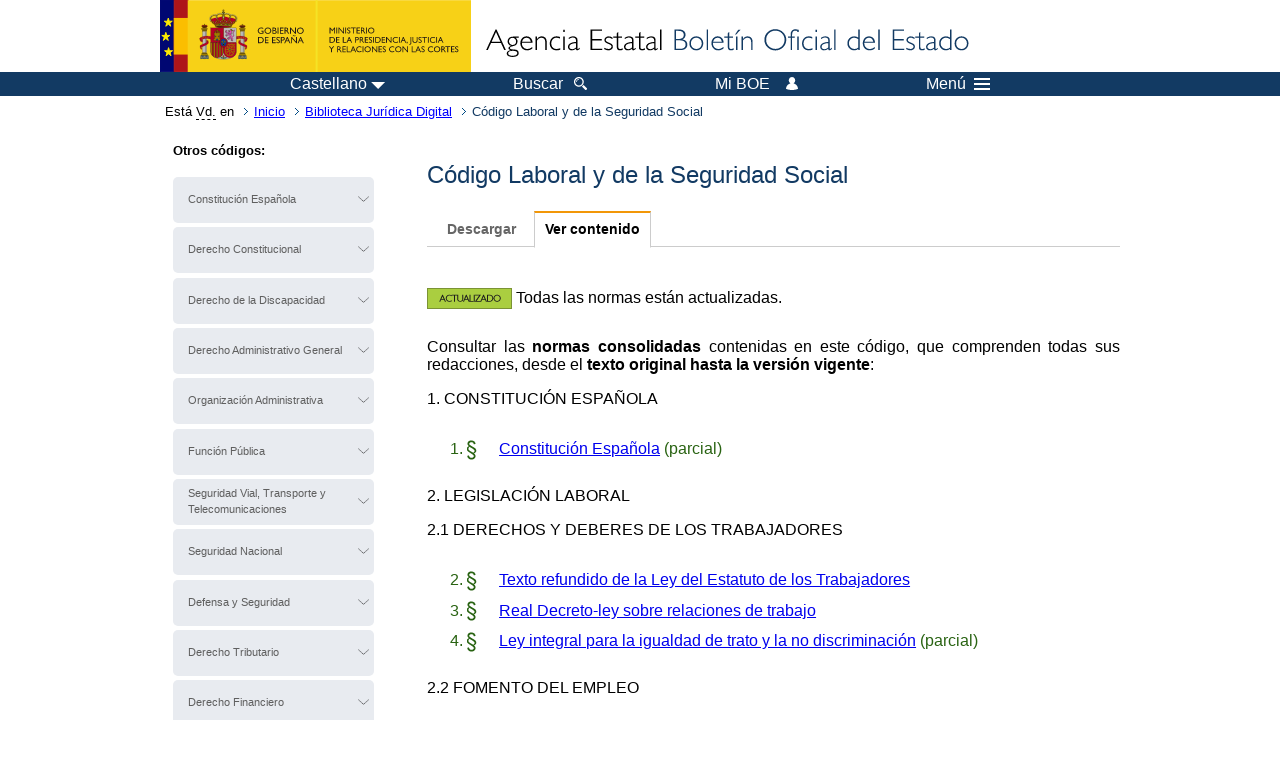

--- FILE ---
content_type: text/html; charset=UTF-8
request_url: https://www.boe.es/biblioteca_juridica/codigos/codigo.php?id=93&modo=1&nota=0&tab=2
body_size: 130356
content:
<!DOCTYPE html>
<html lang="es">
  <head>
    <meta charset="utf-8" />
    <meta http-equiv="X-UA-Compatible" content="IE=edge" />
    <meta name="format-detection" content="telephone=no">
    <meta name="Description" content="Código Laboral y de la Seguridad Social " />
    <title>BOE.es - Código Laboral y de la Seguridad Social </title>
    <link rel="shortcut icon" href="/favicon.ico" />
    <link rel="icon" href="/favicon.ico" type="image/x-icon" />
    <link rel="apple-touch-icon" href="/apple-touch-icon.png">
    <base target="_top" />
    <link type="text/css" href="/estilos/boe.css" rel="stylesheet"/>
    <link rel="stylesheet" href="/estilos/biblioteca.css" type="text/css">
    <!--[if lt IE 10]>
    <link rel="stylesheet" type="text/css" href="/estilos/boe_ie9.css" />
    <![endif]-->
    <!--[if lt IE 9]>
    <link rel="stylesheet" type="text/css" href="/estilos/boe_ie8.css" />
    <![endif]-->
    <meta name="viewport" content="width=device-width, initial-scale=1.0" />
  </head>
  <body>
    <div id="header">
      <h1 class="fuera">Agencia Estatal Bolet&iacute;n Oficial del Estado</h1>
      <ul class="fuera">
        <li><a accesskey="c" href="#contenedor" tabindex="-1">Ir a contenido</a></li>
        <li><a accesskey="5" href="/diario_boe/" tabindex="-1">Consultar el diario oficial BOE</a></li>
      </ul>
      <div id="logosInicio">
        <span id="logoPresidenciaMovil"><a href="https://www.mpr.gob.es/" title="Ir al Ministerio de la Presidencia"><img src="/imagenes/logoMPRmovil.png" srcset="/imagenes/logoMPRmovil.svg" alt="Ministerio de la Presidencia"></a></span>
        <span id="logoPresidencia"><a href="https://www.mpr.gob.es/" title="Ir al Ministerio de la Presidencia"><img src="/imagenes/logoMPR.png" srcset="/imagenes/logoMPR.svg" alt="Ministerio de la Presidencia"></a></span>

        <span id="logoAgencia"><a accesskey="1" href="/" title="Ir a la p&aacute;gina de inicio"><img src="/imagenes/logoBOE.gif" srcset="/imagenes/logoBOE.svg" alt="Agencia Estatal Bolet&iacute;n Oficial del Estado"></a></span>
        
      </div> <!-- #logosInicio -->
    </div> <!-- #header -->
    <div id="top" class="banda-menu">
    <div class="menu-wrapper">
      <div id="logo-movil-boe-container">
        <a href="/" title="Ir a la p&aacute;gina de inicio"><img alt="Agencia Estatal Bolet&iacute;n Oficial del Estado" src="/imagenes/logoBlanco128.png"></a>
      </div>
      <ul class="menu">
        <li class="menu-item menu-idiomas">
          <div id="selector-idioma">
            <span class="fuera">Idioma actual:</span>
            <input id="activar-idiomas" type="checkbox" class="fuera">
            <label class="idioma-actual" for="activar-idiomas" title="Idiomas: Haga clic o utilice barra espaciadora para abrir o cerrar opciones"><span class="descripcion-idioma pc tablet">Castellano</span><span class="fuera"> / </span><span class="descripcion-idioma movil">es</span><span class="triangulo"><span></span></span></label>
            <p class="fuera">Puede seleccionar otro idioma:</p>
            <ul id="lista-idiomas">
              <li><a href="codigo.php?lang=es&amp;id=93&amp;modo=1&amp;tipo=L" lang="es" hreflang="es"><span aria-hidden="true" class="idioma"><abbr title="espa&ntilde;ol/castellano">es</abbr><span class="fuera"> / </span><em>Castellano</em></span></a></li>
              <li><a href="codigo.php?lang=ca&amp;id=93&amp;modo=1&amp;tipo=L" lang="ca" hreflang="ca"><span aria-hidden="true" class="idioma"><abbr title="catal&agrave;">ca</abbr><span class="fuera"> / </span><em>Catal&agrave;</em></span></a></li>
              <li><a href="codigo.php?lang=gl&amp;id=93&amp;modo=1&amp;tipo=L" lang="gl" hreflang="gl"><span aria-hidden="true" class="idioma"><abbr title="galego">gl</abbr><span class="fuera"> / </span><em>Galego</em></span></a></li>
              <li><a href="codigo.php?lang=eu&amp;id=93&amp;modo=1&amp;tipo=L" lang="eu" hreflang="eu"><span aria-hidden="true" class="idioma"><abbr title="euskara">eu</abbr><span class="fuera"> / </span><em>Euskara</em></span></a></li>
              <li><a href="codigo.php?lang=va&amp;id=93&amp;modo=1&amp;tipo=L" lang="ca-valencia" hreflang="ca-valencia"><span aria-hidden="true" class="idioma"><abbr title="valenci&agrave;">va</abbr><span class="fuera"> / </span><em>Valenci&agrave;</em></span></a></li>
              <li><a href="codigo.php?lang=en&amp;id=93&amp;modo=1&amp;tipo=L" lang="en" hreflang="en"><span aria-hidden="true" class="idioma"><abbr title="english">en</abbr><span class="fuera"> / </span><em>English</em></span></a></li>
              <li><a href="codigo.php?lang=fr&amp;id=93&amp;modo=1&amp;tipo=L" lang="fr" hreflang="fr"><span aria-hidden="true" class="idioma"><abbr title="fran&ccedil;ais">fr</abbr><span class="fuera"> / </span><em>Fran&ccedil;ais</em></span></a></li>
            </ul>
          </div>
        </li>
        <li class="menu-item resto">
          <a accesskey="4" href="/buscar/"><span class="botonBuscar">Buscar</span></a>
        </li>
        <li class="menu-item resto">
          <a href="/mi_boe/">
            <span class="botonMiBOE">Mi BOE <span class="luz">Desconectado.<br/>Pulse para acceder al servicio 'Mi BOE'</span></span>
          </a>
        </li>
        <li class="menu-item movil buscar">
          <a href="/buscar/">
            <img alt="Buscar" src="/imagenes/logoBuscar.png" srcset="/imagenes/logoBuscar.svg">
          </a>
        </li>
        <li class="menu-item movil">
          <a href="/mi_boe/">
            <img alt="Mi BOE" src="/imagenes/logoMiBOE.png" srcset="/imagenes/logoMiBOE.svg">
          </a>
        </li>
        <li class="menu-item menu-menu"><!--  -->
          <input id="activar-menu" name="activar" type="checkbox" title="Desplegar men&uacute;" class="fuera">
          <label class="click-desplegar resto" for="activar-menu" title="Men&uacute;: Haga clic o utilice barra espaciadora para abrir o cerrar opciones">Men&uacute;
            <span></span>
            <span></span>
            <span></span>
          </label>
          <input id="activar-menu-movil" name="activar" type="checkbox" title="Desplegar men&uacute;">
          <label class="click-desplegar movil" for="activar-menu-movil"><em>Men&uacute;</em>
            <span></span>
            <span></span>
            <span></span>
          </label>
          <div class="menu-container">
            <ul class="menu-item-list">
              <li class="menu-item first">
                <p><a href="/index.php#diarios" class="inline">Diarios Oficiales</a></p>
                <ul class="sub-menu">
                  <li><a href="/diario_boe">BOE</a></li>
                  <li><a href="/diario_borme">BORME</a></li>
                  <li><a href="/legislacion/otros_diarios_oficiales.php">Otros diarios oficiales</a></li>
                </ul>
              </li>
              <li class="menu-item">
                <p><a href="/index.php#juridico">Informaci&oacute;n Jur&iacute;dica</a></p>
                <ul class="sub-menu">
                  <li><a href="/legislacion/">Todo el Derecho</a></li>
                  <li><a href="/biblioteca_juridica/">Biblioteca Jur&iacute;dica Digital</a></li>
                </ul>
              </li>
              <li class="menu-item last">
                <p><a href="/index.php#servicios-adicionales">Otros servicios</a></p>
                <ul class="sub-menu">
                  <li><a href="/notificaciones">Notificaciones</a></li>
                  <li><a href="/edictos_judiciales">Edictos judiciales</a></li>
                  <li><a href="https://subastas.boe.es">Portal de subastas</a></li>
                  <li><a href="/anuncios">Anunciantes</a></li>
                  <li><a href="/datosabiertos/api/api.php">Datos abiertos</a></li>
                </ul>
              </li>
            </ul>
          </div> <!-- .menu-container -->
        </li><!--  -->
      </ul>
    </div> <!-- .menu-wrapper -->
    </div> <!-- .banda-menu -->
    <div id="franjaMigas">
      <div class="contMigas">
        <span class="fraseMigas">Est&aacute; <abbr title="usted">Vd.</abbr> en</span>
        <ul class="migas">
          <li><a href="/">Inicio</a></li>
          <li><a href="/biblioteca_juridica/index.php?tipo=L&amp;modo=1">Biblioteca Jur&iacute;dica Digital</a></li>
          <li class="destino">Código Laboral y de la Seguridad Social </li>
        </ul>
        <div id="solapa">
        </div><!-- solapa -->
      </div><!-- contMigas -->
    </div> <!-- #franjaMigas -->
    <div id="contenedor">
      <div id="contenido" class="poolLegis">
<div class="fichasLibros">
  <div id="dosColumnas">

    <div id="col-1">
      <div class="menuLoMas">
      <p><strong>Otros c&oacute;digos:</strong></p>
      
      <a class="fuera" accesskey="e" href="#codigoe" tabindex="-1">Saltar listado de otros c&oacute;digos</a>
      
        <ul>

          <li>
          <div class="dropdown"><input type="checkbox" class="desplegable" id="ConstitucinEspaola" value="" name="ConstitucinEspaola">
          <label for="ConstitucinEspaola" data-toggle="dropdown">Constitución Española</label><ul><li><a href="/biblioteca_juridica/codigos/codigo.php?id=151_Constitucion_Espanola&amp;modo=1">Constitución Española</a></li><li><a href="/biblioteca_juridica/codigos/codigo.php?id=160_Constitucion_Espanola_________________La_Constitution_Espagnole&amp;modo=1">Constitución Española _  La Constitution Espagnole</a></li><li><a href="/biblioteca_juridica/codigos/codigo.php?id=157_Constitucion_Espanola_________________Die_Spanische_Verfassung_&amp;modo=1">Constitución Española _  Die Spanische Verfassung </a></li><li><a href="/biblioteca_juridica/codigos/codigo.php?id=158_Constitucion_Espanola_________________The_Spanish_Constitution_&amp;modo=1">Constitución Española _  The Spanish Constitution </a></li><li><a href="/biblioteca_juridica/codigos/codigo.php?id=159_Constitucion_Espanola__________________La_Costituzione_Spagnola&amp;modo=1">Constitución Española _  La Costituzione Spagnola</a></li><li><a href="/biblioteca_juridica/codigos/codigo.php?id=387_Constitucion_Espanola_________________Constituicao_Espanhola&amp;modo=1">Constitución Española _  Constituição Espanhola</a></li><li><a href="/biblioteca_juridica/codigos/codigo.php?id=614_Constitucion_Espanola_arabe&amp;modo=1">Constitución Española _ الدستور الإسباني</a></li></ul></div></li>
          <li>
          <div class="dropdown"><input type="checkbox" class="desplegable" id="DerechoConstitucional" value="" name="DerechoConstitucional">
          <label for="DerechoConstitucional" data-toggle="dropdown">Derecho Constitucional</label><ul><li><a href="/biblioteca_juridica/codigos/codigo.php?id=042_Codigo_de_Derecho_Constitucional&amp;modo=1">Código de Derecho Constitucional</a></li><li><a href="/biblioteca_juridica/codigos/codigo.php?id=012_Tribunal_Constitucional&amp;modo=1">Tribunal Constitucional</a></li><li><a href="/biblioteca_juridica/codigos/codigo.php?id=025_Consejo_de_Estado&amp;modo=1">Consejo de Estado</a></li><li><a href="/biblioteca_juridica/codigos/codigo.php?id=246_Codigo_Parlamentario_Normativa_estatal&amp;modo=1">Código Parlamentario (Normativa estatal)</a></li><li><a href="/biblioteca_juridica/codigos/codigo.php?id=280_Codigo_del_Ministerio_Fiscal&amp;modo=1">Código del Ministerio Fiscal</a></li><li><a href="/biblioteca_juridica/codigos/codigo.php?id=070_Codigo_de_Extranjeria&amp;modo=1">Código de Extranjería</a></li><li><a href="/biblioteca_juridica/codigos/codigo.php?id=304_Igualdad_de_Genero_&amp;modo=1">Igualdad de Género </a></li><li><a href="/biblioteca_juridica/codigos/codigo.php?id=615_Codigo_de_Victimas_del_Terrorismo&amp;modo=1">Código de Víctimas del Terrorismo</a></li><li><a href="/biblioteca_juridica/codigos/codigo.php?id=104_Codigo_de_Libertad_Religiosa&amp;modo=1">Código de Libertad Religiosa</a></li><li><a href="/biblioteca_juridica/codigos/codigo.php?id=444_Codigo_de_confesiones_y_entidades_religiosas_&amp;modo=1">Código de confesiones y entidades religiosas </a></li><li><a href="/biblioteca_juridica/codigos/codigo.php?id=389_Libertad_Religiosa_Derecho_Mortuorio&amp;modo=1">Libertad Religiosa: Derecho Mortuorio</a></li><li><a href="/biblioteca_juridica/codigos/codigo.php?id=486_Codigo_de_los_Ministros_de_Culto&amp;modo=1">Código de los Ministros de Culto</a></li><li><a href="/biblioteca_juridica/codigos/codigo.php?id=410_Formas_de_Participacion_Directa&amp;modo=1">Formas de Participación Directa</a></li><li><a href="/biblioteca_juridica/codigos/codigo.php?id=055_Proteccion_de_Datos_de_Caracter_Personal&amp;modo=1">Protección de Datos de Carácter Personal</a></li><li><a href="/biblioteca_juridica/codigos/codigo.php?id=094_Codigo_del_Derecho_al_Olvido&amp;modo=1">Código del Derecho al Olvido</a></li><li><a href="/biblioteca_juridica/codigos/codigo.php?id=154_Codigo_de_Asociaciones&amp;modo=1">Código de Asociaciones</a></li><li><a href="/biblioteca_juridica/codigos/codigo.php?id=101_Codigo_de_Derecho_Electoral&amp;modo=1">Código de Derecho Electoral</a></li><li><a href="/biblioteca_juridica/codigos/codigo.php?id=286_Legislacion_de_Menores&amp;modo=1">Legislación de Menores</a></li><li><a href="/biblioteca_juridica/codigos/codigo.php?id=324_Codigo_de_Derecho_Publico_de_la_Juventud&amp;modo=1">Código de Derecho Público de la Juventud</a></li></ul></div></li>
          <li>
          <div class="dropdown"><input type="checkbox" class="desplegable" id="DerechodelaDiscapacidad" value="" name="DerechodelaDiscapacidad">
          <label for="DerechodelaDiscapacidad" data-toggle="dropdown">Derecho de la Discapacidad</label><ul><li><a href="/biblioteca_juridica/codigos/codigo.php?id=125_Codigo_del_Derecho_de_la_Discapacidad_Legislacion_Estatal&amp;modo=1">Código del Derecho de la Discapacidad. Legislación Estatal</a></li><li><a href="/biblioteca_juridica/codigos/codigo.php?id=459_Codigo_del_Derecho_de_la_Discapacidad_Legislacion_del_Pais_Vasco&amp;modo=1">Código del Derecho de la Discapacidad. Legislación del País Vasco</a></li><li><a href="/biblioteca_juridica/codigos/codigo.php?id=450_Codigo_del_Derecho_de_la_Discapacidad_Legislacion_de_Cataluna&amp;modo=1">Código del Derecho de la Discapacidad. Legislación de Cataluña</a></li><li><a href="/biblioteca_juridica/codigos/codigo.php?id=454_Codigo_del_Derecho_de_la_Discapacidad_Legislacion_de_Galicia&amp;modo=1">Código del Derecho de la Discapacidad. Legislación de Galicia</a></li><li><a href="/biblioteca_juridica/codigos/codigo.php?id=445_Codigo_del_Derecho_de_la_Discapacidad_Legislacion_de_Andalucia&amp;modo=1">Código del Derecho de la Discapacidad. Legislación de Andalucía</a></li><li><a href="/biblioteca_juridica/codigos/codigo.php?id=460_Codigo_del_Derecho_de_la_Discapacidad_Legislacion_del_Principado_de_Asturias&amp;modo=1">Código del Derecho de la Discapacidad. Legislación del Principado de Asturias</a></li><li><a href="/biblioteca_juridica/codigos/codigo.php?id=447_Codigo_del_Derecho_de_la_Discapacidad_Legislacion_de_Cantabria&amp;modo=1">Código del Derecho de la Discapacidad. Legislación de Cantabria</a></li><li><a href="/biblioteca_juridica/codigos/codigo.php?id=457_Codigo_del_Derecho_de_la_Discapacidad_Legislacion_de_La_Rioja&amp;modo=1">Código del Derecho de la Discapacidad. Legislación de La Rioja</a></li><li><a href="/biblioteca_juridica/codigos/codigo.php?id=461_Codigo_del_Derecho_de_la_Discapacidad_Legislacion_de_la_Region_de_Murcia&amp;modo=1">Código del Derecho de la Discapacidad. Legislación de la Región de Murcia</a></li><li><a href="/biblioteca_juridica/codigos/codigo.php?id=452_Codigo_del_Derecho_de_la_Discapacidad_Legislacion_de_la_Comunidad_Valenciana&amp;modo=1">Código del Derecho de la Discapacidad. Legislación de la Comunidad Valenciana</a></li><li><a href="/biblioteca_juridica/codigos/codigo.php?id=446_Codigo_del_Derecho_de_la_Discapacidad_Legislacion_de_Aragon&amp;modo=1">Código del Derecho de la Discapacidad. Legislación de Aragón</a></li><li><a href="/biblioteca_juridica/codigos/codigo.php?id=448_Codigo_del_Derecho_de_la_Discapacidad_Legislacion_de_Castilla-La_Mancha&amp;modo=1">Código del Derecho de la Discapacidad. Legislación de Castilla-La Mancha</a></li><li><a href="/biblioteca_juridica/codigos/codigo.php?id=456_Codigo_del_Derecho_de_la_Discapacidad_Legislacion_de_las_Islas_Canarias&amp;modo=1">Código del Derecho de la Discapacidad. Legislación de las Islas Canarias</a></li><li><a href="/biblioteca_juridica/codigos/codigo.php?id=458_Codigo_del_Derecho_de_la_Discapacidad_Legislacion_de_Navarra&amp;modo=1">Código del Derecho de la Discapacidad. Legislación de Navarra</a></li><li><a href="/biblioteca_juridica/codigos/codigo.php?id=453_Codigo_del_Derecho_de_la_Discapacidad_Legislacion_de_Extremadura&amp;modo=1">Código del Derecho de la Discapacidad. Legislación de Extremadura</a></li><li><a href="/biblioteca_juridica/codigos/codigo.php?id=455_Codigo_del_Derecho_de_la_Discapacidad_Legislacion_de_las_Islas_Baleares&amp;modo=1">Código del Derecho de la Discapacidad. Legislación de las Islas Baleares</a></li><li><a href="/biblioteca_juridica/codigos/codigo.php?id=451_Codigo_del_Derecho_de_la_Discapacidad_Legislacion_de_la_Comunidad_de_Madrid&amp;modo=1">Código del Derecho de la Discapacidad. Legislación de la Comunidad de Madrid</a></li><li><a href="/biblioteca_juridica/codigos/codigo.php?id=449_Codigo_del_Derecho_de_la_Discapacidad_Legislacion_de_Castilla_y_Leon&amp;modo=1">Código del Derecho de la Discapacidad. Legislación de Castilla y León</a></li></ul></div></li>
          <li>
          <div class="dropdown"><input type="checkbox" class="desplegable" id="DerechoAdministrativoGeneral" value="" name="DerechoAdministrativoGeneral">
          <label for="DerechoAdministrativoGeneral" data-toggle="dropdown">Derecho Administrativo General</label><ul><li><a href="/biblioteca_juridica/codigos/codigo.php?id=044_Codigo_de_Derecho_Administrativo&amp;modo=1">Código de Derecho Administrativo</a></li><li><a href="/biblioteca_juridica/codigos/codigo.php?id=275_Derechos_Ciudadanos_en_su_relacion_con_la_Administracion_Publica&amp;modo=1">Derechos Ciudadanos en su relación con la Administración Pública</a></li><li><a href="/biblioteca_juridica/codigos/codigo.php?id=282_Procedimiento_Administrativo_Comun&amp;modo=1">Procedimiento Administrativo Común</a></li><li><a href="/biblioteca_juridica/codigos/codigo.php?id=029_Codigo_de_Administracion_Electronica&amp;modo=1">Código de Administración Electrónica</a></li><li><a href="/biblioteca_juridica/codigos/codigo.php?id=475_Codigo_de_Lobbies&amp;modo=1">Código de Lobbies</a></li><li><a href="/biblioteca_juridica/codigos/codigo.php?id=031_Codigo_de_Contratos_del_Sector_Publico&amp;modo=1">Código de Contratos del Sector Público</a></li><li><a href="/biblioteca_juridica/codigos/codigo.php?id=170_Patrimonio_de_las_Administraciones_Publicas&amp;modo=1">Patrimonio de las Administraciones Públicas</a></li><li><a href="/biblioteca_juridica/codigos/codigo.php?id=118_Codigo_de_Expropiacion_Forzosa&amp;modo=1">Código de Expropiación Forzosa</a></li><li><a href="/biblioteca_juridica/codigos/codigo.php?id=325_Codigo_del_Turismo&amp;modo=1">Código del Turismo</a></li><li><a href="/biblioteca_juridica/codigos/codigo.php?id=331_Transparencia_y_Buen_Gobierno&amp;modo=1">Transparencia y Buen Gobierno</a></li><li><a href="/biblioteca_juridica/codigos/codigo.php?id=338_Codigo_de_Fundaciones&amp;modo=1">Código de Fundaciones</a></li><li><a href="/biblioteca_juridica/codigos/codigo.php?id=354_El_Instituto_de_Espana_y_las_Reales_Academias&amp;modo=1">El Instituto de España y las Reales Academias</a></li><li><a href="/biblioteca_juridica/codigos/codigo.php?id=415_Brexit_Derecho_Espanol_y_Britanico&amp;modo=1">Brexit: Derecho Español y Británico</a></li><li><a href="/biblioteca_juridica/codigos/codigo.php?id=430_Codigo_del_Voluntariado&amp;modo=1">Código del Voluntariado</a></li><li><a href="/biblioteca_juridica/codigos/codigo.php?id=429_Codigo_Geoespacial&amp;modo=1">Código Geoespacial</a></li><li><a href="/biblioteca_juridica/codigos/codigo.php?id=196_Codigo_de_la_Mineria_&amp;modo=1">Código de la Minería </a></li><li><a href="/biblioteca_juridica/codigos/codigo.php?id=534_Codigo_del_Mercado_de_Tabacos&amp;modo=1">Código del Mercado de Tabacos</a></li><li><a href="/biblioteca_juridica/codigos/codigo.php?id=616_Codigo_de_Estadistica&amp;modo=1">Código de Estadística</a></li></ul></div></li>
          <li>
          <div class="dropdown"><input type="checkbox" class="desplegable" id="OrganizacinAdministrativa" value="" name="OrganizacinAdministrativa">
          <label for="OrganizacinAdministrativa" data-toggle="dropdown">Organización Administrativa</label><ul><li><a href="/biblioteca_juridica/codigos/codigo.php?id=082_Codigo_de_la_estructura_de_la_Administracion_General_del_Estado&amp;modo=1">Código de la estructura de la Administración General del Estado</a></li><li><a href="/biblioteca_juridica/codigos/codigo.php?id=086_Codigo_de_la_estructura_de_la_Administracion_Institucional_del_Estado&amp;modo=1">Código de la estructura de la Administración Institucional del Estado</a></li><li><a href="/biblioteca_juridica/codigos/codigo.php?id=017_Estatutos_de_Autonomia&amp;modo=1">Estatutos de Autonomía</a></li><li><a href="/biblioteca_juridica/codigos/codigo.php?id=019_Codigo_de_Regimen_Local&amp;modo=1">Código de Régimen Local</a></li><li><a href="/biblioteca_juridica/codigos/codigo.php?id=536_Codigo_de_las_Profesiones_Reguladas&amp;modo=1">Código de las Profesiones Reguladas</a></li><li><a href="/biblioteca_juridica/codigos/codigo.php?id=253_Colegios_Profesionales&amp;modo=1">Colegios Profesionales</a></li><li><a href="/biblioteca_juridica/codigos/codigo.php?id=408_Estatutos_de_los_Consejos_Generales_de_los_Colegios_Profesionales&amp;modo=1">Estatutos de los Consejos Generales de los Colegios Profesionales</a></li><li><a href="/biblioteca_juridica/codigos/codigo.php?id=116_Codigo_de_Ceremonial_y_Protocolo&amp;modo=1">Código de Ceremonial y Protocolo</a></li><li><a href="/biblioteca_juridica/codigos/codigo.php?id=322_Codigo_de_Lucha_contra_el_Fraude_y_la_Corrupcion&amp;modo=1">Código de Lucha contra el Fraude y la Corrupción</a></li><li><a href="/biblioteca_juridica/codigos/codigo.php?id=432_Codigo_de_la_Abogacia&amp;modo=1">Código de la Abogacía</a></li></ul></div></li>
          <li>
          <div class="dropdown"><input type="checkbox" class="desplegable" id="FuncinPblica" value="" name="FuncinPblica">
          <label for="FuncinPblica" data-toggle="dropdown">Función Pública</label><ul><li><a href="/biblioteca_juridica/codigos/codigo.php?id=003_Codigo_de_la_Funcion_Publica&amp;modo=1">Código de la Función Pública</a></li><li><a href="/biblioteca_juridica/codigos/codigo.php?id=124_Codigo_de_la_Funcion_Publica_Normativa_Autonomica&amp;modo=1">Código de la Función Pública Normativa Autonómica</a></li><li><a href="/biblioteca_juridica/codigos/codigo.php?id=135_Funcionarios_de_la_Administracion_de_Justicia&amp;modo=1">Funcionarios de la Administración de Justicia</a></li><li><a href="/biblioteca_juridica/codigos/codigo.php?id=011_Codigo_de_MUFACE_ISFAS_y_MUGEJU&amp;modo=1">Código de MUFACE, ISFAS y MUGEJU</a></li></ul></div></li>
          <li>
          <div class="dropdown"><input type="checkbox" class="desplegable" id="SeguridadVialTransporteyTelecomunicaciones" value="" name="SeguridadVialTransporteyTelecomunicaciones">
          <label for="SeguridadVialTransporteyTelecomunicaciones" data-toggle="dropdown">Seguridad Vial, Transporte y Telecomunicaciones</label><ul><li><a href="/biblioteca_juridica/codigos/codigo.php?id=120_Codigo_de_Legislacion_Ferroviaria&amp;modo=1">Código de Legislación Ferroviaria</a></li><li><a href="/biblioteca_juridica/codigos/codigo.php?id=020_Codigo_de_Trafico_y_Seguridad_Vial&amp;modo=1">Código de Tráfico y Seguridad Vial</a></li><li><a href="/biblioteca_juridica/codigos/codigo.php?id=108_Codigo_de_Derecho_de_la_Navegacion_Maritima_y_Aerea&amp;modo=1">Código de Derecho de la Navegación Marítima y Aérea</a></li><li><a href="/biblioteca_juridica/codigos/codigo.php?id=256_Codigo_de_Legislacion_Aeroportuaria&amp;modo=1">Código de Legislación Aeroportuaria</a></li><li><a href="/biblioteca_juridica/codigos/codigo.php?id=605_Codigo_de_Derecho_de_los_Viajeros&amp;modo=1">Código de Derecho de los Viajeros</a></li><li><a href="/biblioteca_juridica/codigos/codigo.php?id=327_Codigo_del_Transporte_de_Mercancias_por_Carretera&amp;modo=1">Código del Transporte de Mercancías por Carretera</a></li><li><a href="/biblioteca_juridica/codigos/codigo.php?id=110_Codigo_de_las_Telecomunicaciones&amp;modo=1">Código de las Telecomunicaciones</a></li><li><a href="/biblioteca_juridica/codigos/codigo.php?id=168_Codigo_de_Derecho_Audiovisual&amp;modo=1">Código de Derecho Audiovisual</a></li><li><a href="/biblioteca_juridica/codigos/codigo.php?id=607_Codigo_de_Aeronaves_Ultraligeras_ULM_y_Drones_UAS&amp;modo=1">Código de Aeronaves Ultraligeras (ULM) y Drones (UAS)</a></li></ul></div></li>
          <li>
          <div class="dropdown"><input type="checkbox" class="desplegable" id="SeguridadNacional" value="" name="SeguridadNacional">
          <label for="SeguridadNacional" data-toggle="dropdown">Seguridad Nacional</label><ul><li><a href="/biblioteca_juridica/codigos/codigo.php?id=404_Seguridad_Nacional_Organos_competentes_de_la_Seguridad_Nacional&amp;modo=1">Seguridad Nacional: Órganos competentes de la Seguridad Nacional</a></li><li><a href="/biblioteca_juridica/codigos/codigo.php?id=390_Ambitos_de_la_Seguridad_Nacional_Defensa_Nacional&amp;modo=1">Ámbitos de la Seguridad Nacional: Defensa Nacional</a></li><li><a href="/biblioteca_juridica/codigos/codigo.php?id=391_Ambitos_de_la_Seguridad_Nacional_Terrorismo&amp;modo=1">Ámbitos de la Seguridad Nacional: Terrorismo</a></li><li><a href="/biblioteca_juridica/codigos/codigo.php?id=392_Ambitos_de_la_Seguridad_Nacional_Crimen_Organizado&amp;modo=1">Ámbitos de la Seguridad Nacional: Crimen Organizado</a></li><li><a href="/biblioteca_juridica/codigos/codigo.php?id=394_Ambitos_de_la_Seguridad_Nacional_No_proliferacion_de_armas_de_destruccion_masiva&amp;modo=1">Ámbitos de la Seguridad Nacional: No proliferación de armas de destrucción masiva</a></li><li><a href="/biblioteca_juridica/codigos/codigo.php?id=395_Ambitos_de_la_Seguridad_Nacional_Contrainteligencia_Espionaje&amp;modo=1">Ámbitos de la Seguridad Nacional: Contrainteligencia/Espionaje</a></li><li><a href="/biblioteca_juridica/codigos/codigo.php?id=397_Ambitos_de_la_Seguridad_Nacional_Ciberseguridad&amp;modo=1">Ámbitos de la Seguridad Nacional: Ciberseguridad</a></li><li><a href="/biblioteca_juridica/codigos/codigo.php?id=398_Ambitos_de_la_Seguridad_Nacional_Seguridad_Maritima&amp;modo=1">Ámbitos de la Seguridad Nacional: Seguridad Marítima</a></li><li><a href="/biblioteca_juridica/codigos/codigo.php?id=399_Ambitos_de_la_Seguridad_Nacional_Seguridad_del_Espacio_Aereo_y_Ultraterrestre&amp;modo=1">Ámbitos de la Seguridad Nacional: Seguridad del Espacio Aéreo y Ultraterrestre</a></li><li><a href="/biblioteca_juridica/codigos/codigo.php?id=400_Ambitos_de_la_Seguridad_Nacional_Proteccion_de_Infraestructuras_Criticas&amp;modo=1">Ámbitos de la Seguridad Nacional: Protección de Infraestructuras Críticas</a></li><li><a href="/biblioteca_juridica/codigos/codigo.php?id=401_Ambitos_de_la_Seguridad_Nacional_Seguridad_Economica_y_Financiera&amp;modo=1">Ámbitos de la Seguridad Nacional: Seguridad Económica y Financiera</a></li><li><a href="/biblioteca_juridica/codigos/codigo.php?id=402_Ambitos_de_la_Seguridad_Nacional_Seguridad_Energetica&amp;modo=1">Ámbitos de la Seguridad Nacional: Seguridad Energética</a></li><li><a href="/biblioteca_juridica/codigos/codigo.php?id=403_Ambitos_de_la_Seguridad_Nacional_Ordenacion_de_Flujos_Migratorios&amp;modo=1">Ámbitos de la Seguridad Nacional: Ordenación de Flujos Migratorios</a></li><li><a href="/biblioteca_juridica/codigos/codigo.php?id=405_Ambitos_de_la_Seguridad_Nacional_Proteccion_ante_Emergencias_y_Catastrofes&amp;modo=1">Ámbitos de la Seguridad Nacional: Protección ante Emergencias y Catástrofes</a></li><li><a href="/biblioteca_juridica/codigos/codigo.php?id=406_Ambitos_de_la_Seguridad_Nacional_Seguridad_frente_a_Pandemias_y_Epidemias&amp;modo=1">Ámbitos de la Seguridad Nacional: Seguridad frente a Pandemias y Epidemias</a></li><li><a href="/biblioteca_juridica/codigos/codigo.php?id=407_Ambitos_de_la_Seguridad_Nacional_Preservacion_del_Medio_Ambiente&amp;modo=1">Ámbitos de la Seguridad Nacional: Preservación del Medio Ambiente</a></li></ul></div></li>
          <li>
          <div class="dropdown"><input type="checkbox" class="desplegable" id="DefensaySeguridad" value="" name="DefensaySeguridad">
          <label for="DefensaySeguridad" data-toggle="dropdown">Defensa y Seguridad</label><ul><li><a href="/biblioteca_juridica/codigos/codigo.php?id=002_Codigo_de_leyes_administrativas_de_la_Defensa&amp;modo=1">Código de leyes administrativas de la Defensa</a></li><li><a href="/biblioteca_juridica/codigos/codigo.php?id=007_Codigo_de_la_Guardia_Civil&amp;modo=1">Código de la Guardia Civil</a></li><li><a href="/biblioteca_juridica/codigos/codigo.php?id=530_Codigo_de_la_Guardia_Civil_del_Mar&amp;modo=1">Código de la Guardia Civil del Mar</a></li><li><a href="/biblioteca_juridica/codigos/codigo.php?id=018_Codigo_de_la_Policia_Nacional&amp;modo=1">Código de la Policía Nacional</a></li><li><a href="/biblioteca_juridica/codigos/codigo.php?id=119_Codigo_de_la_Policia_Local&amp;modo=1">Código de la Policía Local</a></li><li><a href="/biblioteca_juridica/codigos/codigo.php?id=058_Codigo_de_Seguridad_Privada&amp;modo=1">Código de Seguridad Privada</a></li><li><a href="/biblioteca_juridica/codigos/codigo.php?id=100_Codigo_de_Seguridad_Ciudadana&amp;modo=1">Código de Seguridad Ciudadana</a></li><li><a href="/biblioteca_juridica/codigos/codigo.php?id=173_Codigo_de_Derecho_de_la_Ciberseguridad&amp;modo=1">Código de Derecho de la Ciberseguridad</a></li><li><a href="/biblioteca_juridica/codigos/codigo.php?id=200_Codigo_de_Violencia_de_Genero_y_Domestica_&amp;modo=1">Código de Violencia de Género y Doméstica </a></li><li><a href="/biblioteca_juridica/codigos/codigo.php?id=174_Codigo_de_Proteccion_Civil&amp;modo=1">Código de Protección Civil</a></li><li><a href="/biblioteca_juridica/codigos/codigo.php?id=336_Armas_y_Explosivos&amp;modo=1">Armas y Explosivos</a></li><li><a href="/biblioteca_juridica/codigos/codigo.php?id=413_Codigo_de_Fronteras&amp;modo=1">Código de Fronteras</a></li></ul></div></li>
          <li>
          <div class="dropdown"><input type="checkbox" class="desplegable" id="DerechoTributario" value="" name="DerechoTributario">
          <label for="DerechoTributario" data-toggle="dropdown">Derecho Tributario</label><ul><li><a href="/biblioteca_juridica/codigos/codigo.php?id=049_Codigo_de_Legislacion_Tributaria&amp;modo=1">Código de Legislación Tributaria</a></li><li><a href="/biblioteca_juridica/codigos/codigo.php?id=030_Ley_General_Tributaria_y_sus_reglamentos&amp;modo=1">Ley General Tributaria y sus reglamentos</a></li><li><a href="/biblioteca_juridica/codigos/codigo.php?id=062_Impuesto_sobre_Sociedades&amp;modo=1">Impuesto sobre Sociedades</a></li><li><a href="/biblioteca_juridica/codigos/codigo.php?id=064_Impuesto_sobre_la_Renta_de_las_Personas_Fisicas&amp;modo=1">Impuesto sobre la Renta de las Personas Físicas</a></li><li><a href="/biblioteca_juridica/codigos/codigo.php?id=061_Impuesto_sobre_Sucesiones_y_Donaciones&amp;modo=1">Impuesto sobre Sucesiones y Donaciones</a></li><li><a href="/biblioteca_juridica/codigos/codigo.php?id=057_Impuesto_sobre_el_Valor_Anadido&amp;modo=1">Impuesto sobre el Valor Añadido</a></li><li><a href="/biblioteca_juridica/codigos/codigo.php?id=065_Impuesto_sobre_Transmisiones_Patrimoniales_y_Actos_Juridicos_Documentados&amp;modo=1">Impuesto sobre Transmisiones Patrimoniales y Actos Jurídicos Documentados</a></li><li><a href="/biblioteca_juridica/codigos/codigo.php?id=063_Impuestos_especiales&amp;modo=1">Impuestos especiales</a></li><li><a href="/biblioteca_juridica/codigos/codigo.php?id=066_Tasas_y_Precios_Publicos&amp;modo=1">Tasas y Precios Públicos</a></li><li><a href="/biblioteca_juridica/codigos/codigo.php?id=113_Codigo_de_Normativa_Catastral&amp;modo=1">Código de Normativa Catastral</a></li><li><a href="/biblioteca_juridica/codigos/codigo.php?id=288_Regimen_Fiscal_de_los_Trabajadores_Autonomos&amp;modo=1">Régimen Fiscal de los Trabajadores Autónomos</a></li><li><a href="/biblioteca_juridica/codigos/codigo.php?id=344_Normativa_internacional_para_evitar_la_doble_imposicion&amp;modo=1">Normativa internacional para evitar la doble imposición</a></li><li><a href="/biblioteca_juridica/codigos/codigo.php?id=528_Codigo_Contencioso-Tributario&amp;modo=1">Código Contencioso-Tributario</a></li><li><a href="/biblioteca_juridica/codigos/codigo.php?id=353_Codigo_del_Juego&amp;modo=1">Código del Juego</a></li></ul></div></li>
          <li>
          <div class="dropdown"><input type="checkbox" class="desplegable" id="DerechoFinanciero" value="" name="DerechoFinanciero">
          <label for="DerechoFinanciero" data-toggle="dropdown">Derecho Financiero</label><ul><li><a href="/biblioteca_juridica/codigos/codigo.php?id=050_Codigo_de_Legislacion_Financiera&amp;modo=1">Código de Legislación Financiera</a></li><li><a href="/biblioteca_juridica/codigos/codigo.php?id=163_Codigo_de_Normativa_Presupuestaria&amp;modo=1">Código de Normativa Presupuestaria</a></li><li><a href="/biblioteca_juridica/codigos/codigo.php?id=033_Ley_General_Presupuestaria_y_normas_complementarias&amp;modo=1">Ley General Presupuestaria y normas complementarias</a></li><li><a href="/biblioteca_juridica/codigos/codigo.php?id=112_Control_del_Gasto_de_la_Administracion_del_Estado&amp;modo=1">Control del Gasto de la Administración del Estado</a></li><li><a href="/biblioteca_juridica/codigos/codigo.php?id=227_Control_del_Gasto_en_las_Haciendas_Locales&amp;modo=1">Control del Gasto en las Haciendas Locales</a></li></ul></div></li>
          <li>
          <div class="dropdown"><input type="checkbox" class="desplegable" id="DerechoCivil" value="" name="DerechoCivil">
          <label for="DerechoCivil" data-toggle="dropdown">Derecho Civil</label><ul><li><a href="/biblioteca_juridica/codigos/codigo.php?id=034_Codigo_Civil_y_legislacion_complementaria&amp;modo=1">Código Civil y legislación complementaria</a></li><li><a href="/biblioteca_juridica/codigos/codigo.php?id=411_Codigo_de_Responsabilidad_Civil&amp;modo=1">Código de Responsabilidad Civil</a></li><li><a href="/biblioteca_juridica/codigos/codigo.php?id=185_Codigo_de_Responsabilidad_Civil_y_Seguro_en_la_Circulacion_de_Vehiculos_a_Motor&amp;modo=1">Código de Responsabilidad Civil y Seguro en la Circulación de Vehículos a Motor</a></li><li><a href="/biblioteca_juridica/codigos/codigo.php?id=319_Codigo_de_Contratos&amp;modo=1">Código de Contratos</a></li><li><a href="/biblioteca_juridica/codigos/codigo.php?id=048_Leyes_Civiles_Forales&amp;modo=1">Leyes Civiles Forales</a></li><li><a href="/biblioteca_juridica/codigos/codigo.php?id=087_Codigo_de_Propiedad_Intelectual_&amp;modo=1">Código de Propiedad Intelectual </a></li><li><a href="/biblioteca_juridica/codigos/codigo.php?id=015_Codigo_de_Propiedad_Horizontal&amp;modo=1">Código de Propiedad Horizontal</a></li><li><a href="/biblioteca_juridica/codigos/codigo.php?id=416_Codigo_de_Comunidad_de_Propietarios&amp;modo=1">Código de Comunidad de Propietarios</a></li><li><a href="/biblioteca_juridica/codigos/codigo.php?id=342_Codigo_de_Derecho_Nobiliario_y_Elenco_de_Titulos_del_Reino&amp;modo=1">Código de Derecho Nobiliario y Elenco de Títulos del Reino</a></li><li><a href="/biblioteca_juridica/codigos/codigo.php?id=129_Codigo_de_Legislacion_Registral_&amp;modo=1">Código de Legislación Registral </a></li><li><a href="/biblioteca_juridica/codigos/codigo.php?id=144_Codigo_de_Legislacion_Notarial&amp;modo=1">Código de Legislación Notarial</a></li><li><a href="/biblioteca_juridica/codigos/codigo.php?id=433_Codigo_del_Registro_Civil&amp;modo=1">Código del Registro Civil</a></li><li><a href="/biblioteca_juridica/codigos/codigo.php?id=261_Codigo_de_Derecho_Matrimonial&amp;modo=1">Código de Derecho Matrimonial</a></li><li><a href="/biblioteca_juridica/codigos/codigo.php?id=343_Codigo_de_Cooperacion_Juridica_Internacional_Civil_Espanola&amp;modo=1">Código de Cooperación Jurídica Internacional Civil Española</a></li><li><a href="/biblioteca_juridica/codigos/codigo.php?id=414_Codigo_de_Nacionalidad&amp;modo=1">Código de Nacionalidad</a></li><li><a href="/biblioteca_juridica/codigos/codigo.php?id=483_Codigo_de_Transaccion_Mediacion_y_Arbitraje&amp;modo=1">Código de Transacción, Mediación y Arbitraje</a></li></ul></div></li>
          <li>
          <div class="dropdown"><input type="checkbox" class="desplegable" id="DerechoPenal" value="" name="DerechoPenal">
          <label for="DerechoPenal" data-toggle="dropdown">Derecho Penal</label><ul><li><a href="/biblioteca_juridica/codigos/codigo.php?id=602_Codigo_de_Cooperacion_Judicial_y_Policial_Internacional&amp;modo=1">Código de Cooperación Judicial y Policial Internacional</a></li><li><a href="/biblioteca_juridica/codigos/codigo.php?id=038_Codigo_Penal_y_legislacion_complementaria&amp;modo=1">Código Penal y legislación complementaria</a></li><li><a href="/biblioteca_juridica/codigos/codigo.php?id=054_Codigo_Penitenciario&amp;modo=1">Código Penitenciario</a></li></ul></div></li>
          <li>
          <div class="dropdown"><input type="checkbox" class="desplegable" id="DerechoMercantil" value="" name="DerechoMercantil">
          <label for="DerechoMercantil" data-toggle="dropdown">Derecho Mercantil</label><ul><li><a href="/biblioteca_juridica/codigos/codigo.php?id=035_Codigo_de_Comercio_y_legislacion_complementaria&amp;modo=1">Código de Comercio y legislación complementaria</a></li><li><a href="/biblioteca_juridica/codigos/codigo.php?id=097_Codigo_de_Comercio_Interior&amp;modo=1">Código de Comercio Interior</a></li><li><a href="/biblioteca_juridica/codigos/codigo.php?id=083_Codigo_de_Legislacion_Concursal&amp;modo=1">Código de Legislación Concursal</a></li><li><a href="/biblioteca_juridica/codigos/codigo.php?id=067_Propiedad_Industrial&amp;modo=1">Propiedad Industrial</a></li><li><a href="/biblioteca_juridica/codigos/codigo.php?id=216_Codigo_de_Derecho_de_la_Competencia&amp;modo=1">Código de Derecho de la Competencia</a></li><li><a href="/biblioteca_juridica/codigos/codigo.php?id=248_Codigo_de_Derecho_de_la_Publicidad&amp;modo=1">Código de Derecho de la Publicidad</a></li><li><a href="/biblioteca_juridica/codigos/codigo.php?id=297_Codigo_de_la_Moda&amp;modo=1">Código de la Moda</a></li><li><a href="/biblioteca_juridica/codigos/codigo.php?id=318_Codigo_del_Consejero&amp;modo=1">Código del Consejero</a></li><li><a href="/biblioteca_juridica/codigos/codigo.php?id=345_Codigo_del_Consejero_Sector_Financiero-Banca&amp;modo=1">Código del Consejero: Sector Financiero-Banca</a></li><li><a href="/biblioteca_juridica/codigos/codigo.php?id=379_Codigo_de_Consumo&amp;modo=1">Código de Consumo</a></li><li><a href="/biblioteca_juridica/codigos/codigo.php?id=524_Codigo_de_Arbitraje_Comercial_y_de_Inversion_Extranjera&amp;modo=1">Código de Arbitraje Comercial y de Inversión Extranjera</a></li><li><a href="/biblioteca_juridica/codigos/codigo.php?id=425_Marco_Juridico_Brexit_Libertades_Fundamentales_de_la_Union_Europea&amp;modo=1">Marco Jurídico Brexit: Libertades Fundamentales de la Unión Europea</a></li></ul></div></li>
          <li>
          <div class="dropdown"><input type="checkbox" class="desplegable" id="SociedadesMercantiles" value="" name="SociedadesMercantiles">
          <label for="SociedadesMercantiles" data-toggle="dropdown">Sociedades Mercantiles</label><ul><li><a href="/biblioteca_juridica/codigos/codigo.php?id=106_Codigo_de_Derecho_de_Sociedades&amp;modo=1">Código de Derecho de Sociedades</a></li><li><a href="/biblioteca_juridica/codigos/codigo.php?id=312_Codigo_de_Economia_Colaborativa&amp;modo=1">Código de Economía Colaborativa</a></li><li><a href="/biblioteca_juridica/codigos/codigo.php?id=217_Legislacion_de_la_Empresa_Familiar&amp;modo=1">Legislación de la Empresa Familiar</a></li><li><a href="/biblioteca_juridica/codigos/codigo.php?id=141_Codigo_de_Financiacion_Empresarial&amp;modo=1">Código de Financiación Empresarial</a></li><li><a href="/biblioteca_juridica/codigos/codigo.php?id=213_Codigo_de_Gobierno_Corporativo&amp;modo=1">Código de Gobierno Corporativo</a></li><li><a href="/biblioteca_juridica/codigos/codigo.php?id=190_Codigo_de_Segunda_Oportunidad&amp;modo=1">Código de Segunda Oportunidad</a></li><li><a href="/biblioteca_juridica/codigos/codigo.php?id=147_Codigo_de_Inversiones_Extranjeras_en_Espana&amp;modo=1">Código de Inversiones Extranjeras en España</a></li></ul></div></li>
          <li>
          <div class="dropdown"><input type="checkbox" class="desplegable" id="MercadosEntidadesyOperacionesFinancieros" value="" name="MercadosEntidadesyOperacionesFinancieros">
          <label for="MercadosEntidadesyOperacionesFinancieros" data-toggle="dropdown">Mercados, Entidades y Operaciones Financieros</label><ul><li><a href="/biblioteca_juridica/codigos/codigo.php?id=041_Codigo_del_Mercado_Bancario&amp;modo=1">Código del Mercado Bancario</a></li><li><a href="/biblioteca_juridica/codigos/codigo.php?id=045_Codigo_del_Mercado_del_Seguro&amp;modo=1">Código del Mercado del Seguro</a></li><li><a href="/biblioteca_juridica/codigos/codigo.php?id=076_Codigo_del_Mercado_de_Valores&amp;modo=1">Código del Mercado de Valores</a></li><li><a href="/biblioteca_juridica/codigos/codigo.php?id=109_Codigo_de_Titulos_y_Valores&amp;modo=1">Código de Títulos y Valores</a></li><li><a href="/biblioteca_juridica/codigos/codigo.php?id=214_Codigo_de_Cumplimiento_Normativo_en_Entidades_Financieras&amp;modo=1">Código de Cumplimiento Normativo en Entidades Financieras</a></li><li><a href="/biblioteca_juridica/codigos/codigo.php?id=215_Codigo_de_la_Ordenacion_de_los_Mercados_Financieros&amp;modo=1">Código de la Ordenación de los Mercados Financieros</a></li><li><a href="/biblioteca_juridica/codigos/codigo.php?id=242_Codigo_de_las_Entidades_de_los_Mercados_Financieros&amp;modo=1">Código de las Entidades de los Mercados Financieros</a></li><li><a href="/biblioteca_juridica/codigos/codigo.php?id=243_Codigo_de_la_Operativa_de_los_Mercados_Financieros&amp;modo=1">Código de la Operativa de los Mercados Financieros</a></li><li><a href="/biblioteca_juridica/codigos/codigo.php?id=244_Codigo_de_Fiscalidad_de_los_Mercados_Financieros&amp;modo=1">Código de Fiscalidad de los Mercados Financieros</a></li><li><a href="/biblioteca_juridica/codigos/codigo.php?id=245_Codigo_de_Normativa_Complementaria_de_los_Mercados_Financieros&amp;modo=1">Código de Normativa Complementaria de los Mercados Financieros</a></li></ul></div></li>
          <li>
          <div class="dropdown"><input type="checkbox" class="desplegable" id="AuditorayContabilidad" value="" name="AuditorayContabilidad">
          <label for="AuditorayContabilidad" data-toggle="dropdown">Auditoría y Contabilidad</label><ul><li><a href="/biblioteca_juridica/codigos/codigo.php?id=090_Codigo_de_Auditoria_de_Cuentas&amp;modo=1">Código de Auditoría de Cuentas</a></li><li><a href="/biblioteca_juridica/codigos/codigo.php?id=089_Codigo_de_Contabilidad_Financiera_y_Sociedades&amp;modo=1">Código de Contabilidad Financiera y Sociedades</a></li></ul></div></li>
          <li>
          <div class="dropdown"><input type="checkbox" class="desplegable" id="PlandeRecuperacinTransformacinyResiliencia" value="" name="PlandeRecuperacinTransformacinyResiliencia">
          <label for="PlandeRecuperacinTransformacinyResiliencia" data-toggle="dropdown">Plan de Recuperación, Transformación y Resiliencia</label><ul><li><a href="/biblioteca_juridica/codigos/codigo.php?id=464_Codigo_del_Plan_de_Recuperacion_Transformacion_y_Resiliencia&amp;modo=1">Código del Plan de Recuperación, Transformación y Resiliencia</a></li></ul></div></li>
          <li>
          <div class="dropdown"><input type="checkbox" class="desplegable" id="LegislacinSocial" value="" name="LegislacinSocial">
          <label for="LegislacinSocial" data-toggle="dropdown">Legislación Social</label><ul><li><a href="/biblioteca_juridica/codigos/codigo.php?id=039_Codigo_de_Legislacion_Social&amp;modo=1">Código de Legislación Social</a></li><li><a href="/biblioteca_juridica/codigos/codigo.php?id=071_Cooperativas_Sociedades_Laborales_y_Trabajador_Autonomo&amp;modo=1">Cooperativas, Sociedades Laborales y Trabajador Autónomo</a></li><li><a href="/biblioteca_juridica/codigos/codigo.php?id=093_Codigo_Laboral_y_de_la_Seguridad_Social_&amp;modo=1">Código Laboral y de la Seguridad Social </a></li><li><a href="/biblioteca_juridica/codigos/codigo.php?id=037_Prevencion_de_riesgos_laborales&amp;modo=1">Prevención de riesgos laborales</a></li><li><a href="/biblioteca_juridica/codigos/codigo.php?id=608_Codigo_del_Empleo_en_el_Hogar&amp;modo=1">Código del Empleo en el Hogar</a></li><li><a href="/biblioteca_juridica/codigos/codigo.php?id=267_Trabajo_Autonomo&amp;modo=1">Trabajo Autónomo</a></li><li><a href="/biblioteca_juridica/codigos/codigo.php?id=328_Codigo_de_Derecho_Sindical&amp;modo=1">Código de Derecho Sindical</a></li><li><a href="/biblioteca_juridica/codigos/codigo.php?id=440_Codigo_de_normativa_reguladora_de_los_Despidos_Colectivos_y_los_ERTE&amp;modo=1">Código de normativa reguladora de los Despidos Colectivos y los ERTE</a></li><li><a href="/biblioteca_juridica/codigos/codigo.php?id=526_Codigo_de_la_Profesion_de_Graduado_Social&amp;modo=1">Código de la Profesión de Graduado Social</a></li></ul></div></li>
          <li>
          <div class="dropdown"><input type="checkbox" class="desplegable" id="DerechoProcesal" value="" name="DerechoProcesal">
          <label for="DerechoProcesal" data-toggle="dropdown">Derecho Procesal</label><ul><li><a href="/biblioteca_juridica/codigos/codigo.php?id=040_Codigo_de_Legislacion_Procesal&amp;modo=1">Código de Legislación Procesal</a></li><li><a href="/biblioteca_juridica/codigos/codigo.php?id=332_Codigo_de_Derecho_Jurisdiccional&amp;modo=1">Código de Derecho Jurisdiccional</a></li><li><a href="/biblioteca_juridica/codigos/codigo.php?id=427_Codigo_de_la_Jurisdiccion_Militar&amp;modo=1">Código de la Jurisdicción Militar</a></li><li><a href="/biblioteca_juridica/codigos/codigo.php?id=333_Codigo_Procesal_Civil&amp;modo=1">Código Procesal Civil</a></li><li><a href="/biblioteca_juridica/codigos/codigo.php?id=334_Codigo_Procesal_Penal&amp;modo=1">Código Procesal Penal</a></li><li><a href="/biblioteca_juridica/codigos/codigo.php?id=317_Codigo_Procesal_Administrativo&amp;modo=1">Código Procesal Administrativo</a></li><li><a href="/biblioteca_juridica/codigos/codigo.php?id=316_Codigo_Procesal_Laboral&amp;modo=1">Código Procesal Laboral</a></li><li><a href="/biblioteca_juridica/codigos/codigo.php?id=593_Codigo_del_Juzgado_de_Guardia&amp;modo=1">Código del Juzgado de Guardia</a></li><li><a href="/biblioteca_juridica/codigos/codigo.php?id=463_Codigo_de_Legislacion_Procesal_de_Recursos_y_Remedios_Extraordinarios&amp;modo=1">Código de Legislación Procesal de Recursos y Remedios Extraordinarios</a></li><li><a href="/biblioteca_juridica/codigos/codigo.php?id=162_Codigo_de_Subastas_Electronicas&amp;modo=1">Código de Subastas Electrónicas</a></li><li><a href="/biblioteca_juridica/codigos/codigo.php?id=419_Codigo_de_Medicina_Legal_y_Ciencias_Forenses&amp;modo=1">Código de Medicina Legal y Ciencias Forenses</a></li></ul></div></li>
          <li>
          <div class="dropdown"><input type="checkbox" class="desplegable" id="Educacin" value="" name="Educacin">
          <label for="Educacin" data-toggle="dropdown">Educación</label><ul><li><a href="/biblioteca_juridica/codigos/codigo.php?id=053_Codigo_de_leyes_educativas&amp;modo=1">Código de leyes educativas</a></li><li><a href="/biblioteca_juridica/codigos/codigo.php?id=195_Codigo_de_Educacion__Infantil_y_Primaria&amp;modo=1">Código de Educación  Infantil y Primaria</a></li><li><a href="/biblioteca_juridica/codigos/codigo.php?id=206_Codigo_de_Educacion_Secundaria_y__Bachillerato&amp;modo=1">Código de Educación Secundaria y  Bachillerato</a></li><li><a href="/biblioteca_juridica/codigos/codigo.php?id=133_Codigo_de_Universidades&amp;modo=1">Código de Universidades</a></li><li><a href="/biblioteca_juridica/codigos/codigo.php?id=194_Codigo_de_Becas_y_Ayudas_al_Estudio&amp;modo=1">Código de Becas y Ayudas al Estudio</a></li><li><a href="/biblioteca_juridica/codigos/codigo.php?id=166_Codigo_de_Evaluacion_y_Acreditacion_del_Profesorado_Universitario&amp;modo=1">Código de Evaluación y Acreditación del Profesorado Universitario</a></li><li><a href="/biblioteca_juridica/codigos/codigo.php?id=165_Codigo_de_Formacion_Profesional&amp;modo=1">Código de Formación Profesional</a></li><li><a href="/biblioteca_juridica/codigos/codigo.php?id=211_Codigo_de_Personal_Educativo_Centros_Docentes&amp;modo=1">Código de Personal Educativo (Centros Docentes)</a></li><li><a href="/biblioteca_juridica/codigos/codigo.php?id=417_Legislacion_educativa_no_universitaria_con_los_cambios_introducidos_por_la_LOMLOE&amp;modo=1">Legislación educativa no universitaria con los cambios introducidos por la LOMLOE</a></li><li><a href="/biblioteca_juridica/codigos/codigo.php?id=601_Codigo_de_Ensenanzas_Artisticas_Profesionales_y_Superiores&amp;modo=1">Código de Enseñanzas Artísticas Profesionales y Superiores</a></li></ul></div></li>
          <li>
          <div class="dropdown"><input type="checkbox" class="desplegable" id="SanidadyFarmacia" value="" name="SanidadyFarmacia">
          <label for="SanidadyFarmacia" data-toggle="dropdown">Sanidad y Farmacia</label><ul><li><a href="/biblioteca_juridica/codigos/codigo.php?id=084_Codigo_Sanitario&amp;modo=1">Código Sanitario</a></li><li><a href="/biblioteca_juridica/codigos/codigo.php?id=212_Codigo_Sanitario_Normativa_Autonomica&amp;modo=1">Código Sanitario Normativa Autonómica</a></li><li><a href="/biblioteca_juridica/codigos/codigo.php?id=088_Codigo_del_Sistema_Sanitario&amp;modo=1">Código del Sistema Sanitario</a></li><li><a href="/biblioteca_juridica/codigos/codigo.php?id=224_Codigo_del_Sistema_Sanitario_Normativa_Autonomica&amp;modo=1">Código del Sistema Sanitario Normativa Autonómica</a></li><li><a href="/biblioteca_juridica/codigos/codigo.php?id=115_Codigo_de_Profesionales_Sanitarios&amp;modo=1">Código de Profesionales Sanitarios</a></li><li><a href="/biblioteca_juridica/codigos/codigo.php?id=193_Codigo_de_Profesionales_Sanitarios_Normativa_Autonomica&amp;modo=1">Código de Profesionales Sanitarios Normativa Autonómica</a></li><li><a href="/biblioteca_juridica/codigos/codigo.php?id=146_Codigo_del_Control_Sanitario&amp;modo=1">Código del Control Sanitario</a></li><li><a href="/biblioteca_juridica/codigos/codigo.php?id=225_Codigo_del_Control_Sanitario_Normativa_Autonomica&amp;modo=1">Código del Control Sanitario Normativa Autonómica</a></li><li><a href="/biblioteca_juridica/codigos/codigo.php?id=081_Codigo_de_Derecho_Farmaceutico&amp;modo=1">Código de Derecho Farmacéutico</a></li><li><a href="/biblioteca_juridica/codigos/codigo.php?id=352_Codigo_de_Vigilancia_Epidemiologica&amp;modo=1">Código de Vigilancia Epidemiológica</a></li><li><a href="/biblioteca_juridica/codigos/codigo.php?id=610_Codigo_del_Personal_Estatutario_de_los_Servicios_de_Salud&amp;modo=1">Código del Personal Estatutario de los Servicios de Salud</a></li></ul></div></li>
          <li>
          <div class="dropdown"><input type="checkbox" class="desplegable" id="Deporte" value="" name="Deporte">
          <label for="Deporte" data-toggle="dropdown">Deporte</label><ul><li><a href="/biblioteca_juridica/codigos/codigo.php?id=103_Codigo_de_Derecho_Deportivo_&amp;modo=1">Código de Derecho Deportivo </a></li><li><a href="/biblioteca_juridica/codigos/codigo.php?id=606_Codigo_del_Derecho_del_Tenis&amp;modo=1">Código del Derecho del Tenis</a></li><li><a href="/biblioteca_juridica/codigos/codigo.php?id=426_Codigo_del_Derecho_del_Futbol&amp;modo=1">Código del Derecho del Fútbol</a></li><li><a href="/biblioteca_juridica/codigos/codigo.php?id=609_Codigo_del_Derecho_del_Baloncesto&amp;modo=1">Código del Derecho del Baloncesto</a></li></ul></div></li>
          <li>
          <div class="dropdown"><input type="checkbox" class="desplegable" id="Cultura" value="" name="Cultura">
          <label for="Cultura" data-toggle="dropdown">Cultura</label><ul><li><a href="/biblioteca_juridica/codigos/codigo.php?id=181_Codigo_de_las_Artes_Escenicas_y_de_la_Musica&amp;modo=1">Código de las Artes Escénicas y de la Música</a></li><li><a href="/biblioteca_juridica/codigos/codigo.php?id=175_Patrimonio_Cultural_de_las_Administraciones_Publicas&amp;modo=1">Patrimonio Cultural de las Administraciones Públicas</a></li><li><a href="/biblioteca_juridica/codigos/codigo.php?id=177_Codigo_de_Museos__&amp;modo=1">Código de Museos  </a></li><li><a href="/biblioteca_juridica/codigos/codigo.php?id=092_Codigo_de_Archivos_y_Patrimonio_Documental&amp;modo=1">Código de Archivos y Patrimonio Documental</a></li><li><a href="/biblioteca_juridica/codigos/codigo.php?id=024_Codigo_de_Legislacion_Bibliotecaria&amp;modo=1">Código de Legislación Bibliotecaria</a></li><li><a href="/biblioteca_juridica/codigos/codigo.php?id=134_Codigo_de_Legislacion_Bibliotecaria_Autonomica&amp;modo=1">Código de Legislación Bibliotecaria Autonómica</a></li><li><a href="/biblioteca_juridica/codigos/codigo.php?id=220_Codigo_de_Cinematografia_y_Artes_Audiovisuales&amp;modo=1">Código de Cinematografía y Artes Audiovisuales</a></li><li><a href="/biblioteca_juridica/codigos/codigo.php?id=533_Codigo_del_Patrimonio_Audiovisual_&amp;modo=1">Código del Patrimonio Audiovisual </a></li><li><a href="/biblioteca_juridica/codigos/codigo.php?id=428_Codigo_de_Derecho_Cultural&amp;modo=1">Código de Derecho Cultural</a></li></ul></div></li>
          <li>
          <div class="dropdown"><input type="checkbox" class="desplegable" id="IndustriayEnerga" value="" name="IndustriayEnerga">
          <label for="IndustriayEnerga" data-toggle="dropdown">Industria y Energía</label><ul><li><a href="/biblioteca_juridica/codigos/codigo.php?id=351_Reglamentacion_de_Seguridad_Industrial_Instalaciones_industriales&amp;modo=1">Reglamentación de Seguridad Industrial Instalaciones industriales</a></li><li><a href="/biblioteca_juridica/codigos/codigo.php?id=349_Reglamentacion_de_Seguridad_Industrial_Productos_Industriales&amp;modo=1">Reglamentación de Seguridad Industrial Productos Industriales</a></li><li><a href="/biblioteca_juridica/codigos/codigo.php?id=418_Reglamentacion_de_Vehiculos&amp;modo=1">Reglamentación de Vehículos</a></li><li><a href="/biblioteca_juridica/codigos/codigo.php?id=326_Reglamento_electrotecnico_para_baja_tension_e_ITC&amp;modo=1">Reglamento electrotécnico para baja tensión e ITC</a></li><li><a href="/biblioteca_juridica/codigos/codigo.php?id=424_Codigo_Tecnico_de_la_Edificacion_CTE&amp;modo=1">Código Técnico de la Edificación (CTE)</a></li><li><a href="/biblioteca_juridica/codigos/codigo.php?id=014_Codigo_de_la_Energia_Electrica&amp;modo=1">Código de la Energía Eléctrica</a></li><li><a href="/biblioteca_juridica/codigos/codigo.php?id=130_Codigo_del_Gas&amp;modo=1">Código del Gas</a></li><li><a href="/biblioteca_juridica/codigos/codigo.php?id=152_Codigo_del_Petroleo&amp;modo=1">Código del Petróleo</a></li><li><a href="/biblioteca_juridica/codigos/codigo.php?id=219_Codigo_de_Seguridad_Nuclear&amp;modo=1">Código de Seguridad Nuclear</a></li></ul></div></li>
          <li>
          <div class="dropdown"><input type="checkbox" class="desplegable" id="AgriculturaGanaderaPescayAlimentacin" value="" name="AgriculturaGanaderaPescayAlimentacin">
          <label for="AgriculturaGanaderaPescayAlimentacin" data-toggle="dropdown">Agricultura, Ganadería, Pesca y Alimentación</label><ul><li><a href="/biblioteca_juridica/codigos/codigo.php?id=287_Codigo_de_Derecho_Agrario_I_Marco_institucional_de_la_agricultura&amp;modo=1">Código de Derecho Agrario (I) Marco Institucional de la Agricultura</a></li><li><a href="/biblioteca_juridica/codigos/codigo.php?id=296_Codigo_de_Derecho_Agrario_II_Empresario_agrario&amp;modo=1">Código de Derecho Agrario (II) Empresario Agrario</a></li><li><a href="/biblioteca_juridica/codigos/codigo.php?id=276_Codigo_de_Derecho_Agrario_III_Propiedad_y_explotaciones_agrarias&amp;modo=1">Código de Derecho Agrario (III) Propiedad y Explotaciones Agrarias</a></li><li><a href="/biblioteca_juridica/codigos/codigo.php?id=613_Codigo_de_Derecho_Agrario_IV_Variedades_Vegetales_y_Productos_Fitosanitarios&amp;modo=1">Código de Derecho Agrario (IV) Variedades Vegetales y Productos Fitosanitarios</a></li><li><a href="/biblioteca_juridica/codigos/codigo.php?id=612_Codigo_de_Derecho_Agrario_V_Ganaderia&amp;modo=1">Código de Derecho Agrario (V) Ganadería</a></li><li><a href="/biblioteca_juridica/codigos/codigo.php?id=277_Codigo_de_Derecho_Agrario_VI_Sistema_agroindustrial_y_calidad_de_los_productos_agrarios&amp;modo=1">Código de Derecho Agrario (VI) Sistema Agroindustrial y Calidad de los Productos Agrarios</a></li><li><a href="/biblioteca_juridica/codigos/codigo.php?id=114_Codigo_de_Derecho_Agrario_VII_Desarrollo_rural&amp;modo=1">Código de Derecho Agrario (VII) Desarrollo Rural</a></li><li><a href="/biblioteca_juridica/codigos/codigo.php?id=285_Codigo_de_Derecho_Agrario_VIII_Comunidades_Autonomas&amp;modo=1">Código de Derecho Agrario (VIII) Comunidades Autónomas</a></li><li><a href="/biblioteca_juridica/codigos/codigo.php?id=527_Politica_Agricola_Comun_PAC_Ayudas_2023-2027&amp;modo=1">Política Agrícola Común (PAC) Ayudas 2023-2027</a></li><li><a href="/biblioteca_juridica/codigos/codigo.php?id=191_Codigo_del_Sector_Hortofruticola&amp;modo=1">Código del Sector Hortofrutícola</a></li><li><a href="/biblioteca_juridica/codigos/codigo.php?id=340_Codigo_del_Sector_Hortofruticola_Frutos_Rojos&amp;modo=1">Código del Sector Hortofrutícola: Frutos Rojos</a></li><li><a href="/biblioteca_juridica/codigos/codigo.php?id=218_Codigo_del_Sector_Vitivinicola&amp;modo=1">Código del Sector Vitivinícola</a></li><li><a href="/biblioteca_juridica/codigos/codigo.php?id=265_Codigo_de_la_Cerveza&amp;modo=1">Código de la Cerveza</a></li><li><a href="/biblioteca_juridica/codigos/codigo.php?id=263_Codigo_de_la_Sidra&amp;modo=1">Código de la Sidra</a></li><li><a href="/biblioteca_juridica/codigos/codigo.php?id=290_Codigo_del_Sector_del_Aceite_&amp;modo=1">Código del Sector del Aceite </a></li><li><a href="/biblioteca_juridica/codigos/codigo.php?id=197_Codigo_del_Sector_de_Productos_Lacteos&amp;modo=1">Código del Sector de Productos Lácteos</a></li><li><a href="/biblioteca_juridica/codigos/codigo.php?id=204_Codigo_de_Proteccion_y_Bienestar_Animal&amp;modo=1">Código de Protección y Bienestar Animal</a></li><li><a href="/biblioteca_juridica/codigos/codigo.php?id=210_Codigo_de_Animales_de_Compania&amp;modo=1">Código de Animales de Compañía</a></li><li><a href="/biblioteca_juridica/codigos/codigo.php?id=095_Codigo_de_Caza&amp;modo=1">Código de Caza</a></li><li><a href="/biblioteca_juridica/codigos/codigo.php?id=385_Codigo_de_Pesca_y_Acuicultura_I_Aspectos_Generales&amp;modo=1">Código de Pesca y Acuicultura (I) Aspectos Generales</a></li><li><a href="/biblioteca_juridica/codigos/codigo.php?id=421_Codigo_de_Pesca_y_Acuicultura_II_Capacitacion_Profesional&amp;modo=1">Código de Pesca y Acuicultura (II) Capacitación Profesional</a></li><li><a href="/biblioteca_juridica/codigos/codigo.php?id=422_Codigo_de_Pesca_y_Acuicultura_III_Empresa_Pesquera_Maritima&amp;modo=1">Código de Pesca y Acuicultura (III) Empresa Pesquera Marítima</a></li><li><a href="/biblioteca_juridica/codigos/codigo.php?id=423_Codigo_de_Pesca_y_Acuicultura_IV_Espacios_Marinos_y_Actividad_Pesquera&amp;modo=1">Código de Pesca y Acuicultura (IV) Espacios Marinos y Actividad Pesquera</a></li><li><a href="/biblioteca_juridica/codigos/codigo.php?id=420_Codigo_de_Pesca_y_Acuicultura_V_Comunidades_Autonomas&amp;modo=1">Código de Pesca y Acuicultura (V) Comunidades Autónomas</a></li><li><a href="/biblioteca_juridica/codigos/codigo.php?id=226_Derecho_Agroalimentario_Agroalimentacion_y_Normativa_de_Desarrollo&amp;modo=1">Derecho Agroalimentario (Agroalimentación y Normativa de Desarrollo)</a></li><li><a href="/biblioteca_juridica/codigos/codigo.php?id=228_Derecho_Agroalimentario_Operaciones_en_la_Industria_Agroalimentaria&amp;modo=1">Derecho Agroalimentario (Operaciones en la Industria Agroalimentaria)</a></li><li><a href="/biblioteca_juridica/codigos/codigo.php?id=247_Derecho_Agroalimentario_Contexto_Sectorial_de_la_Industria_Agroalimentaria&amp;modo=1">Derecho Agroalimentario (Contexto Sectorial de la Industria Agroalimentaria)</a></li></ul></div></li>
          <li>
          <div class="dropdown"><input type="checkbox" class="desplegable" id="ComunidadesAutnomas" value="" name="ComunidadesAutnomas">
          <label for="ComunidadesAutnomas" data-toggle="dropdown">Comunidades Autónomas</label><ul><li><a href="/biblioteca_juridica/codigos/codigo.php?id=231_Codigo_del_Pais_Vasco&amp;modo=1">Código del País Vasco</a></li><li><a href="/biblioteca_juridica/codigos/codigo.php?id=167_Codigo_de_Derecho_Publico_de_Cataluna__Parte_general&amp;modo=1">Código de Derecho Público de Cataluña  (Parte general)</a></li><li><a href="/biblioteca_juridica/codigos/codigo.php?id=201_Codigo_de_Derecho_Publico_de_Cataluna__Parte_especial&amp;modo=1">Código de Derecho Público de Cataluña  (Parte especial)</a></li><li><a href="/biblioteca_juridica/codigos/codigo.php?id=150_Codigo_de_Leyes_Civiles_de_Cataluna&amp;modo=1">Código de Leyes Civiles de Cataluña</a></li><li><a href="/biblioteca_juridica/codigos/codigo.php?id=232_Codigo_de_Galicia&amp;modo=1">Código de Galicia</a></li><li><a href="/biblioteca_juridica/codigos/codigo.php?id=229_Codigo_de_Andalucia__&amp;modo=1">Código de Andalucía  </a></li><li><a href="/biblioteca_juridica/codigos/codigo.php?id=028_Codigo_del_Principado_de_Asturias&amp;modo=1">Código del Principado de Asturias</a></li><li><a href="/biblioteca_juridica/codigos/codigo.php?id=233_Codigo_de_Cantabria&amp;modo=1">Código de Cantabria</a></li><li><a href="/biblioteca_juridica/codigos/codigo.php?id=234_Codigo_de_La_Rioja&amp;modo=1">Código de La Rioja</a></li><li><a href="/biblioteca_juridica/codigos/codigo.php?id=347_Codigo_de_la_Region_de_Murcia&amp;modo=1">Código de la Región de Murcia</a></li><li><a href="/biblioteca_juridica/codigos/codigo.php?id=230_Codigo_de_la_Comunidad_Valenciana&amp;modo=1">Código de la Comunidad Valenciana</a></li><li><a href="/biblioteca_juridica/codigos/codigo.php?id=235_Codigo_de_Aragon&amp;modo=1">Código de Aragón</a></li><li><a href="/biblioteca_juridica/codigos/codigo.php?id=236_Codigo_de_Castilla-La_Mancha&amp;modo=1">Código de Castilla-La Mancha</a></li><li><a href="/biblioteca_juridica/codigos/codigo.php?id=237_Codigo_de_las_Islas_Canarias&amp;modo=1">Código de las Islas Canarias</a></li><li><a href="/biblioteca_juridica/codigos/codigo.php?id=238_Codigo_de_Navarra&amp;modo=1">Código de Navarra</a></li><li><a href="/biblioteca_juridica/codigos/codigo.php?id=239_Codigo_de_Extremadura&amp;modo=1">Código de Extremadura</a></li><li><a href="/biblioteca_juridica/codigos/codigo.php?id=240_Codigo_de_las_Islas_Baleares&amp;modo=1">Código de las Islas Baleares</a></li><li><a href="/biblioteca_juridica/codigos/codigo.php?id=208_Codigo_de_la_Comunidad_de_Madrid&amp;modo=1">Código de la Comunidad de Madrid</a></li><li><a href="/biblioteca_juridica/codigos/codigo.php?id=329_Normativa_del_Ayuntamiento_de_Madrid&amp;modo=1">Normativa del Ayuntamiento de Madrid</a></li><li><a href="/biblioteca_juridica/codigos/codigo.php?id=241_Codigo_de_Castilla_y_Leon&amp;modo=1">Código de Castilla y León</a></li></ul></div></li>
          <li>
          <div class="dropdown"><input type="checkbox" class="desplegable" id="DerechoUrbanstico" value="" name="DerechoUrbanstico">
          <label for="DerechoUrbanstico" data-toggle="dropdown">Derecho Urbanístico</label><ul><li><a href="/biblioteca_juridica/codigos/codigo.php?id=069_Codigo_de_Derecho_Urbanistico_estatal&amp;modo=1">Código de Derecho Urbanístico estatal</a></li><li><a href="/biblioteca_juridica/codigos/codigo.php?id=074_Codigo_de_Urbanismo_del_Pais_Vasco&amp;modo=1">Código de Urbanismo del País Vasco</a></li><li><a href="/biblioteca_juridica/codigos/codigo.php?id=079_Codigo_de_Urbanismo_de_Cataluna&amp;modo=1">Código de Urbanismo de Cataluña</a></li><li><a href="/biblioteca_juridica/codigos/codigo.php?id=072_Codigo_de_Urbanismo_de_Galicia&amp;modo=1">Código de Urbanismo de Galicia</a></li><li><a href="/biblioteca_juridica/codigos/codigo.php?id=060_Codigo_de_Urbanismo_de_Andalucia&amp;modo=1">Código de Urbanismo de Andalucía</a></li><li><a href="/biblioteca_juridica/codigos/codigo.php?id=026_Codigo_de_Urbanismo_del_Principado_de_Asturias&amp;modo=1">Código de Urbanismo del Principado de Asturias</a></li><li><a href="/biblioteca_juridica/codigos/codigo.php?id=073_Codigo_de_Urbanismo_de_Cantabria&amp;modo=1">Código de Urbanismo de Cantabria</a></li><li><a href="/biblioteca_juridica/codigos/codigo.php?id=056_Codigo_de_Urbanismo_de_La_Rioja&amp;modo=1">Código de Urbanismo de La Rioja</a></li><li><a href="/biblioteca_juridica/codigos/codigo.php?id=051_Codigo_de_Urbanismo_de_la_Region_de_Murcia&amp;modo=1">Código de Urbanismo de la Región de Murcia</a></li><li><a href="/biblioteca_juridica/codigos/codigo.php?id=013_Codigo_de_Urbanismo_de_la_Comunidad_Valenciana&amp;modo=1">Código de Urbanismo de la Comunidad Valenciana</a></li><li><a href="/biblioteca_juridica/codigos/codigo.php?id=047_Codigo_de_Urbanismo__de_Aragon&amp;modo=1">Código de Urbanismo  de Aragón</a></li><li><a href="/biblioteca_juridica/codigos/codigo.php?id=068_Codigo_de_Urbanismo_de_Castilla-La_Mancha&amp;modo=1">Código de Urbanismo de Castilla-La Mancha</a></li><li><a href="/biblioteca_juridica/codigos/codigo.php?id=078_Codigo_de_Urbanismo_de_las_Islas_Canarias&amp;modo=1">Código de Urbanismo de las Islas Canarias</a></li><li><a href="/biblioteca_juridica/codigos/codigo.php?id=077_Codigo_de_Urbanismo_de_Navarra&amp;modo=1">Código de Urbanismo de Navarra</a></li><li><a href="/biblioteca_juridica/codigos/codigo.php?id=052_Codigo_de_Urbanismo_de_Extremadura&amp;modo=1">Código de Urbanismo de Extremadura</a></li><li><a href="/biblioteca_juridica/codigos/codigo.php?id=027_Codigo_de_Urbanismo_de_las_Islas_Baleares&amp;modo=1">Código de Urbanismo de las Islas Baleares</a></li><li><a href="/biblioteca_juridica/codigos/codigo.php?id=080_Codigo_de_Urbanismo_de_la_Comunidad_de_Madrid&amp;modo=1">Código de Urbanismo de la Comunidad de Madrid</a></li><li><a href="/biblioteca_juridica/codigos/codigo.php?id=075_Codigo_de_Urbanismo_de_Castilla_y_Leon&amp;modo=1">Código de Urbanismo de Castilla y León</a></li></ul></div></li>
          <li>
          <div class="dropdown"><input type="checkbox" class="desplegable" id="Vivienda" value="" name="Vivienda">
          <label for="Vivienda" data-toggle="dropdown">Vivienda</label><ul><li><a href="/biblioteca_juridica/codigos/codigo.php?id=127_Codigo_de_la_Vivienda_del_Estado&amp;modo=1">Código de la Vivienda del Estado</a></li><li><a href="/biblioteca_juridica/codigos/codigo.php?id=183_Codigo_de_la_Vivienda_del_Pais_Vasco&amp;modo=1">Código de la Vivienda del País Vasco</a></li><li><a href="/biblioteca_juridica/codigos/codigo.php?id=161_Codigo_de_la_Vivienda_de_Cataluna&amp;modo=1">Código de la Vivienda de Cataluña</a></li><li><a href="/biblioteca_juridica/codigos/codigo.php?id=171_Codigo_de_la_Vivienda__de_Galicia&amp;modo=1">Código de la Vivienda  de Galicia</a></li><li><a href="/biblioteca_juridica/codigos/codigo.php?id=155_Codigo_de_la_Vivienda_de_Andalucia&amp;modo=1">Código de la Vivienda de Andalucía</a></li><li><a href="/biblioteca_juridica/codigos/codigo.php?id=182_Codigo_de_la_Vivienda__del_Principado__de_Asturias&amp;modo=1">Código de la Vivienda  del Principado  de Asturias</a></li><li><a href="/biblioteca_juridica/codigos/codigo.php?id=207_Codigo_de_la_Vivienda_de_Cantabria&amp;modo=1">Código de la Vivienda de Cantabria</a></li><li><a href="/biblioteca_juridica/codigos/codigo.php?id=198_Codigo_de_la_Vivienda__de_La_Rioja&amp;modo=1">Código de la Vivienda  de La Rioja</a></li><li><a href="/biblioteca_juridica/codigos/codigo.php?id=189_Codigo_de_la_Vivienda__de_la_Region__de_Murcia&amp;modo=1">Código de la Vivienda  de la Región  de Murcia</a></li><li><a href="/biblioteca_juridica/codigos/codigo.php?id=172_Codigo_de_la_Vivienda_de_la_Comunidad__Valenciana&amp;modo=1">Código de la Vivienda de la Comunidad  Valenciana</a></li><li><a href="/biblioteca_juridica/codigos/codigo.php?id=188_Codigo_de_la_Vivienda_de_Aragon&amp;modo=1">Código de la Vivienda de Aragón</a></li><li><a href="/biblioteca_juridica/codigos/codigo.php?id=202_Codigo_de_la_Vivienda__de_Castilla-La_Mancha&amp;modo=1">Código de la Vivienda  de Castilla-La Mancha</a></li><li><a href="/biblioteca_juridica/codigos/codigo.php?id=187_Codigo_de_la_Vivienda__de_las_Islas__Canarias&amp;modo=1">Código de la Vivienda  de las Islas  Canarias</a></li><li><a href="/biblioteca_juridica/codigos/codigo.php?id=205_Codigo_de_la_Vivienda_de_Navarra&amp;modo=1">Código de la Vivienda de Navarra</a></li><li><a href="/biblioteca_juridica/codigos/codigo.php?id=203_Codigo_de_la_Vivienda__de_Extremadura&amp;modo=1">Código de la Vivienda  de Extremadura</a></li><li><a href="/biblioteca_juridica/codigos/codigo.php?id=199_Codigo_de_la_Vivienda__de_las_Islas_Baleares&amp;modo=1">Código de la Vivienda  de las Islas Baleares</a></li><li><a href="/biblioteca_juridica/codigos/codigo.php?id=178_Codigo_de_la_Vivienda_de_la_Comunidad_de_Madrid&amp;modo=1">Código de la Vivienda de la Comunidad de Madrid</a></li><li><a href="/biblioteca_juridica/codigos/codigo.php?id=142_Codigo_de_la_Vivienda__de_Castilla_y_Leon&amp;modo=1">Código de la Vivienda  de Castilla y León</a></li></ul></div></li>
          <li>
          <div class="dropdown"><input type="checkbox" class="desplegable" id="MedioAmbiente" value="" name="MedioAmbiente">
          <label for="MedioAmbiente" data-toggle="dropdown">Medio Ambiente</label><ul><li><a href="/biblioteca_juridica/codigos/codigo.php?id=145_Codigo_de_Naturaleza_y_Biodiversidad&amp;modo=1">Código de Naturaleza y Biodiversidad</a></li><li><a href="/biblioteca_juridica/codigos/codigo.php?id=148_Codigo_de__Parques_Nacionales&amp;modo=1">Código de  Parques Nacionales</a></li><li><a href="/biblioteca_juridica/codigos/codigo.php?id=123_Codigo_de_Atmosfera__y_Cambio_Climatico&amp;modo=1">Código de Atmósfera  y Cambio Climático</a></li><li><a href="/biblioteca_juridica/codigos/codigo.php?id=184_Codigo_del_Ruido&amp;modo=1">Código del Ruido</a></li><li><a href="/biblioteca_juridica/codigos/codigo.php?id=111_Codigo_de_Evaluacion_y_Control_Ambiental&amp;modo=1">Código de Evaluación y Control Ambiental</a></li><li><a href="/biblioteca_juridica/codigos/codigo.php?id=156_Codigo_de_Residuos__y_Sustancias_Peligrosas&amp;modo=1">Código de Residuos  y Sustancias Peligrosas</a></li><li><a href="/biblioteca_juridica/codigos/codigo.php?id=335_Codigo_de_Derecho_de_la_Sostenibilidad&amp;modo=1">Código de Derecho de la Sostenibilidad</a></li><li><a href="/biblioteca_juridica/codigos/codigo.php?id=032_Codigo_de_Aguas_Normativa_Estatal&amp;modo=1">Código de Aguas Normativa Estatal</a></li><li><a href="/biblioteca_juridica/codigos/codigo.php?id=139_Codigo_de_Aguas_Normativa_Autonomica&amp;modo=1">Código de Aguas Normativa Autonómica</a></li><li><a href="/biblioteca_juridica/codigos/codigo.php?id=462_Codigo_de_Aguas_de_Consumo_Humano&amp;modo=1">Código de Aguas de Consumo Humano</a></li><li><a href="/biblioteca_juridica/codigos/codigo.php?id=268_Codigo_Forestal_1_Normas_Generales_Montes_y_Vias_Pecuarias&amp;modo=1">Código Forestal 1: Normas Generales Montes y Vías Pecuarias</a></li><li><a href="/biblioteca_juridica/codigos/codigo.php?id=269_Codigo_Forestal_2_Normas_sobre_Ordenacion_y_Aprovechamientos_Forestales&amp;modo=1">Código Forestal 2: Normas sobre Ordenación y Aprovechamientos Forestales</a></li><li><a href="/biblioteca_juridica/codigos/codigo.php?id=270_Codigo_Forestal_3_Incendios_Forestales&amp;modo=1">Código Forestal 3: Incendios Forestales</a></li><li><a href="/biblioteca_juridica/codigos/codigo.php?id=271_Codigo_Forestal_4_Guarderia_Forestal&amp;modo=1">Código Forestal 4: Guardería Forestal</a></li></ul></div></li>
          <li>
          <div class="dropdown"><input type="checkbox" class="desplegable" id="Otroscdigos" value="" name="Otroscdigos">
          <label for="Otroscdigos" data-toggle="dropdown">Otros códigos</label><ul><li><a href="/biblioteca_juridica/codigos/codigo.php?id=085_Codigo_de_Aguas__de_la_parte_espanola_de_la_Demarcacion__Hidrografica_del_Mino-Sil&amp;modo=1">Código de Aguas  de la parte española de la Demarcación  Hidrográfica del Miño-Sil</a></li><li><a href="/biblioteca_juridica/codigos/codigo.php?id=046_Codigo_de_Aguas_de_la_Cuenca_del_Duero&amp;modo=1">Código de Aguas de la Cuenca del Duero</a></li><li><a href="/biblioteca_juridica/codigos/codigo.php?id=273_Codigo_de_Patronos&amp;modo=1">Código de Patronos</a></li></ul></div></li>
          <li>
          <div class="dropdown"><input type="checkbox" class="desplegable" id="CdigosElectrnicosUniversitarios" value="" name="CdigosElectrnicosUniversitarios">
          <label for="CdigosElectrnicosUniversitarios" data-toggle="dropdown">Códigos Electrónicos Universitarios</label><ul><li><a href="/biblioteca_juridica/codigos/codigo.php?id=305_Codigo_Universitario_de_Derecho_Constitucional&amp;modo=1">Código Universitario de Derecho Constitucional</a></li><li><a href="/biblioteca_juridica/codigos/codigo.php?id=298_Codigo_Universitario_de_Derecho_Internacional_Publico&amp;modo=1">Código Universitario de Derecho Internacional Público</a></li><li><a href="/biblioteca_juridica/codigos/codigo.php?id=529_Codigo_Universitario_de_Derecho_Internacional_Privado&amp;modo=1">Código Universitario de Derecho Internacional Privado</a></li><li><a href="/biblioteca_juridica/codigos/codigo.php?id=300_Codigo_Universitario_de_Derecho_Eclesiastico_del_Estado&amp;modo=1">Código Universitario de Derecho Eclesiástico del Estado</a></li><li><a href="/biblioteca_juridica/codigos/codigo.php?id=320_Codigo_Universitario_de_Derecho_Administrativo&amp;modo=1">Código Universitario de Derecho Administrativo</a></li><li><a href="/biblioteca_juridica/codigos/codigo.php?id=323_Codigo_Universitario_de_Hacienda_Publica&amp;modo=1">Código Universitario de Hacienda Pública</a></li><li><a href="/biblioteca_juridica/codigos/codigo.php?id=306_Codigo_Universitario_de_Derecho_Financiero_y_Tributario&amp;modo=1">Código Universitario de Derecho Financiero y Tributario</a></li><li><a href="/biblioteca_juridica/codigos/codigo.php?id=321_Codigo_Universitario_de_Derecho_Civil&amp;modo=1">Código Universitario de Derecho Civil</a></li><li><a href="/biblioteca_juridica/codigos/codigo.php?id=309_Codigo_Universitario_de_Derecho_Penal&amp;modo=1">Código Universitario de Derecho Penal</a></li><li><a href="/biblioteca_juridica/codigos/codigo.php?id=295_Codigo_Universitario_de_Comercio_y_Normativa_Mercantil&amp;modo=1">Código Universitario de Comercio y Normativa Mercantil</a></li><li><a href="/biblioteca_juridica/codigos/codigo.php?id=314_Codigo_Universitario_de_Economia_Politica&amp;modo=1">Código Universitario de Economía Política</a></li><li><a href="/biblioteca_juridica/codigos/codigo.php?id=289_Codigo_Universitario_de_Derecho_del_Trabajo&amp;modo=1">Código Universitario de Derecho del Trabajo</a></li><li><a href="/biblioteca_juridica/codigos/codigo.php?id=307_Codigo_Universitario_de_Derecho_Procesal&amp;modo=1">Código Universitario de Derecho Procesal</a></li><li><a href="/biblioteca_juridica/codigos/codigo.php?id=308_Codigo_Universitario_de_Derecho_de_la_Nutricion&amp;modo=1">Código Universitario de Derecho de la Nutrición</a></li><li><a href="/biblioteca_juridica/codigos/codigo.php?id=302_Codigo_Universitario_Compendio_Legal_sobre_Bioetica&amp;modo=1">Código Universitario Compendio Legal sobre Bioética</a></li><li><a href="/biblioteca_juridica/codigos/codigo.php?id=303_Codigo_Universitario_de_Psicologia_Profesional_General_y_Clinica&amp;modo=1">Código Universitario de Psicología Profesional (General y Clínica)</a></li><li><a href="/biblioteca_juridica/codigos/codigo.php?id=301_Codigo_Universitario_Bio-Sanitario_y_de_Legislacion_Farmaceutica&amp;modo=1">Código Universitario Bio-Sanitario y de Legislación Farmacéutica</a></li></ul></div></li>
          <li>
          <div class="dropdown"><input type="checkbox" class="desplegable" id="OtrosCdigosUniversitarios" value="" name="OtrosCdigosUniversitarios">
          <label for="OtrosCdigosUniversitarios" data-toggle="dropdown">Otros Códigos Universitarios</label><ul><li><a href="/biblioteca_juridica/codigos/codigo.php?id=341_Codigo_Universitario_Repertorio_de_Derecho_de_la_Union_Europea&amp;modo=1">Código Universitario Repertorio de Derecho de la Unión Europea</a></li></ul></div></li>
          <li>
          <div class="dropdown"><input type="checkbox" class="desplegable" id="CuerposyEscalasdelaAGE" value="" name="CuerposyEscalasdelaAGE">
          <label for="CuerposyEscalasdelaAGE" data-toggle="dropdown">Cuerpos y Escalas de la AGE</label><ul><li><a href="/biblioteca_juridica/codigos/codigo.php?id=437_Normativa_para_ingreso_en_el_CSACE_Materias_Comunes_I&amp;modo=1">Normativa para ingreso en el CSACE: Materias Comunes (I)</a></li><li><a href="/biblioteca_juridica/codigos/codigo.php?id=441_Normativa_para_ingreso_en_el_CSACE_Materias_Juridicas_II&amp;modo=1">Normativa para ingreso en el CSACE: Materias Jurídicas (II)</a></li><li><a href="/biblioteca_juridica/codigos/codigo.php?id=436_Normativa_para_ingreso_en_el_CSACE_Materias_Sociales_III&amp;modo=1">Normativa para ingreso en el CSACE: Materias Sociales (III)</a></li><li><a href="/biblioteca_juridica/codigos/codigo.php?id=439_Normativa_para_ingreso_en_el_CSACE_Materias_Economicas_IV&amp;modo=1">Normativa para ingreso en el CSACE: Materias Económicas (IV)</a></li><li><a href="/biblioteca_juridica/codigos/codigo.php?id=438_Normativa_para_ingreso_en_el_CSACE_Materias_Tecnicas_V&amp;modo=1">Normativa para ingreso en el CSACE: Materias Técnicas (V)</a></li><li><a href="/biblioteca_juridica/codigos/codigo.php?id=443_Normativa_para_ingreso_en_el_Cuerpo_de_Gestion_de_la_Administracion_Civil_del_Estado&amp;modo=1">Normativa para ingreso en el Cuerpo de Gestión de la Administración Civil del Estado</a></li><li><a href="/biblioteca_juridica/codigos/codigo.php?id=442_Normativa_para_ingreso_en_el_Cuerpo_General_Administrativo_de_la_Administracion_del_Estado&amp;modo=1">Normativa para ingreso en el Cuerpo General Administrativo de la Administración del Estado</a></li><li><a href="/biblioteca_juridica/codigos/codigo.php?id=435_Normativa_para_ingreso_en_el_Cuerpo_General_Auxiliar_de_la_Administracion_del_Estado&amp;modo=1">Normativa para ingreso en el Cuerpo General Auxiliar de la Administración del Estado</a></li><li><a href="/biblioteca_juridica/codigos/codigo.php?id=465_Normativa_para_ingreso_en_el_CSTIC_I_Temas_Generales&amp;modo=1">Normativa para ingreso en el CSTIC (I): Temas Generales</a></li><li><a href="/biblioteca_juridica/codigos/codigo.php?id=466_Normativa_para_ingreso_en_el_CSTIC_II_Temas_Especificos&amp;modo=1">Normativa para ingreso en el CSTIC (II): Temas Específicos</a></li><li><a href="/biblioteca_juridica/codigos/codigo.php?id=468_Normativa_para_ingreso_al_Cuerpo_de_Gestion_de_Sistemas_e_Informatica_de_la_AE&amp;modo=1">Normativa para ingreso al Cuerpo de Gestión de Sistemas e Informática de la AE</a></li><li><a href="/biblioteca_juridica/codigos/codigo.php?id=470_Normativa_para_ingreso_al_Cuerpo_de_Tecnicos_Auxiliares_de_Informatica_de_la_AE&amp;modo=1">Normativa para ingreso al Cuerpo de Técnicos Auxiliares de Informática de la AE</a></li><li><a href="/biblioteca_juridica/codigos/codigo.php?id=594_Normativa_para_ingreso_Escala_Tecnica_de_Gestion_de_OOAA_V_1_Materias_Comunes&amp;modo=1">Normativa para ingreso Escala Técnica de Gestión de OOAA V. 1: Materias Comunes</a></li><li><a href="/biblioteca_juridica/codigos/codigo.php?id=595_Normativa_para_ingreso_Escala_Tecnica_de_Gestion_de_OOAA_V_21_Constitucional-Adtvo&amp;modo=1">Normativa para ingreso Escala Técnica de Gestión de OOAA V. 2.1: Constitucional-Adtvo</a></li><li><a href="/biblioteca_juridica/codigos/codigo.php?id=596_Normativa_para_ingreso_Escala_Tecnica_de_Gestion_de_OOAA_V_22_Economia_y_Adm_Financiera&amp;modo=1">Normativa para ingreso Escala Técnica de Gestión de OOAA V. 2.2: Economía y Adm. Financiera</a></li><li><a href="/biblioteca_juridica/codigos/codigo.php?id=597_Normativa_para_ingreso_Escala_Tecnica_de_Gestion_de_OOAA_V_23_Recursos_Humanos&amp;modo=1">Normativa para ingreso Escala Técnica de Gestión de OOAA V. 2.3: Recursos Humanos</a></li></ul></div></li>
          <li>
          <div class="dropdown"><input type="checkbox" class="desplegable" id="CuerposyFuerzasdeSeguridaddelEstado" value="" name="CuerposyFuerzasdeSeguridaddelEstado">
          <label for="CuerposyFuerzasdeSeguridaddelEstado" data-toggle="dropdown">Cuerpos y Fuerzas de Seguridad del Estado</label><ul><li><a href="/biblioteca_juridica/codigos/codigo.php?id=600_Normativa_para_ingreso_en_la_Policia_Nacional_Escalas_Basica_y_Ejecutiva&amp;modo=1">Normativa para ingreso en la Policía Nacional Escalas Básica y Ejecutiva</a></li><li><a href="/biblioteca_juridica/codigos/codigo.php?id=599_Normativa_para_ingreso_Escala_de_Cabos_y_Guardias_del_Cuerpo_de_la_Guardia_Civil&amp;modo=1">Normativa para ingreso Escala de Cabos y Guardias del Cuerpo de la Guardia Civil</a></li></ul></div></li>
          <li>
          <div class="dropdown"><input type="checkbox" class="desplegable" id="AdministracinLocalconhabilitacinnacional" value="" name="AdministracinLocalconhabilitacinnacional">
          <label for="AdministracinLocalconhabilitacinnacional" data-toggle="dropdown">Administración Local con habilitación nacional</label><ul><li><a href="/biblioteca_juridica/codigos/codigo.php?id=481_Normativa_para_acceso_a_la_subescala_de_Secretaria_Parte_General&amp;modo=1">Normativa para acceso a la subescala de Secretaría (Parte General)</a></li><li><a href="/biblioteca_juridica/codigos/codigo.php?id=489_Normativa_para_acceso_a_la_subescala_de_Secretaria_Parte_Especial&amp;modo=1">Normativa para acceso a la subescala de Secretaría (Parte Especial)</a></li><li><a href="/biblioteca_juridica/codigos/codigo.php?id=480_Normativa_para_acceso_a_la_subescala_de_Intervencion-Tesoreria_Parte_General&amp;modo=1">Normativa para acceso a la subescala de Intervención-Tesorería (Parte General)</a></li><li><a href="/biblioteca_juridica/codigos/codigo.php?id=490_Normativa_para_acceso_a_la_subescala_de_Intervencion-Tesoreria_Parte_Especial&amp;modo=1">Normativa para acceso a la subescala de Intervención-Tesorería (Parte Especial)</a></li><li><a href="/biblioteca_juridica/codigos/codigo.php?id=472_Normativa_para_acceso_a_la_subescala_de_Secretaria-Intervencion_Parte_General&amp;modo=1">Normativa para acceso a la subescala de Secretaría-Intervención (Parte General)</a></li><li><a href="/biblioteca_juridica/codigos/codigo.php?id=491_Normativa_para_acceso_a_la_subescala_de_Secretaria-Intervencion_Parte_Especial&amp;modo=1">Normativa para acceso a la subescala de Secretaría-Intervención (Parte Especial)</a></li></ul></div></li>
          <li>
          <div class="dropdown"><input type="checkbox" class="desplegable" id="Justicia" value="" name="Justicia">
          <label for="Justicia" data-toggle="dropdown">Justicia</label><ul><li><a href="/biblioteca_juridica/codigos/codigo.php?id=518_Normativa_para_ingreso_en_las_Carreras_Judicial_y_Fiscal_V1_Constitucional&amp;modo=1">Normativa para ingreso en las Carreras Judicial y Fiscal V.1: Constitucional</a></li><li><a href="/biblioteca_juridica/codigos/codigo.php?id=517_Normativa_para_ingreso_en_las_Carreras_Judicial_y_Fiscal_V2_Civil&amp;modo=1">Normativa para ingreso en las Carreras Judicial y Fiscal V.2: Civil</a></li><li><a href="/biblioteca_juridica/codigos/codigo.php?id=516_Normativa_para_ingreso_en_las_Carreras_Judicial_y_Fiscal_V3_Penal&amp;modo=1">Normativa para ingreso en las Carreras Judicial y Fiscal V.3: Penal</a></li><li><a href="/biblioteca_juridica/codigos/codigo.php?id=515_Normativa_para_ingreso_en_las_Carreras_Judicial_y_Fiscal_V4_Procesal_Civil&amp;modo=1">Normativa para ingreso en las Carreras Judicial y Fiscal V.4: Procesal Civil</a></li><li><a href="/biblioteca_juridica/codigos/codigo.php?id=514_Normativa_para_ingreso_en_las_Carreras_Judicial_y_Fiscal_V5_Procesal_Penal&amp;modo=1">Normativa para ingreso en las Carreras Judicial y Fiscal V.5: Procesal Penal</a></li><li><a href="/biblioteca_juridica/codigos/codigo.php?id=513_Normativa_para_ingreso_en_las_Carreras_Judicial_y_Fiscal_V6_Mercantil&amp;modo=1">Normativa para ingreso en las Carreras Judicial y Fiscal V.6: Mercantil</a></li><li><a href="/biblioteca_juridica/codigos/codigo.php?id=512_Normativa_para_ingreso_en_las_Carreras_Judicial_y_Fiscal_V7_Adtvo-Laboral&amp;modo=1">Normativa para ingreso en las Carreras Judicial y Fiscal V.7: Adtvo-Laboral</a></li><li><a href="/biblioteca_juridica/codigos/codigo.php?id=502_Normativa_para_ingreso_al_Cuerpo_de_Letrados_de_la_Adm_de_Justicia_V1_Constitucional_y_UE&amp;modo=1">Normativa para ingreso al Cuerpo de Letrados de la Adm. de Justicia V.1: Constitucional y UE</a></li><li><a href="/biblioteca_juridica/codigos/codigo.php?id=501_Normativa_para_ingreso_al_Cuerpo_de_Letrados_de_la_Adm_de_Justicia_V2_Derecho_Penal&amp;modo=1">Normativa para ingreso al Cuerpo de Letrados de la Adm. de Justicia V.2: Derecho Penal</a></li><li><a href="/biblioteca_juridica/codigos/codigo.php?id=500_Normativa_para_ingreso_al_Cuerpo_de_Letrados_de_la_Adm_de_Justicia_V3_Derecho_Mercantil&amp;modo=1">Normativa para ingreso al Cuerpo de Letrados de la Adm. de Justicia V.3: Derecho Mercantil</a></li><li><a href="/biblioteca_juridica/codigos/codigo.php?id=499_Normativa_para_ingreso_al_Cuerpo_de_Letrados_de_la_Adm_de_Justicia_V4_Adtvo-Contencioso&amp;modo=1">Normativa para ingreso al Cuerpo de Letrados de la Adm. de Justicia V.4: Adtvo-Contencioso</a></li><li><a href="/biblioteca_juridica/codigos/codigo.php?id=498_Normativa_para_ingreso_al_Cuerpo_de_Letrados_de_la_Adm_de_Justicia_V5_Trabajo_y_S_Social&amp;modo=1">Normativa para ingreso al Cuerpo de Letrados de la Adm. de Justicia V.5: Trabajo y S. Social</a></li><li><a href="/biblioteca_juridica/codigos/codigo.php?id=497_Normativa_para_ingreso_al_Cuerpo_de_Letrados_de_la_Adm_de_Justicia_V6_Registro_y_D_Civil&amp;modo=1">Normativa para ingreso al Cuerpo de Letrados de la Adm. de Justicia V.6: Registro y D. Civil</a></li><li><a href="/biblioteca_juridica/codigos/codigo.php?id=496_Normativa_para_ingreso_al_Cuerpo_de_Letrados_de_la_Adm_de_Justicia_V7_OJ_y_Estatuto&amp;modo=1">Normativa para ingreso al Cuerpo de Letrados de la Adm. de Justicia V.7: OJ y Estatuto</a></li><li><a href="/biblioteca_juridica/codigos/codigo.php?id=495_Normativa_para_ingreso_al_Cuerpo_de_Letrados_de_la_Adm_de_Justicia_V8_Procesal_Penal&amp;modo=1">Normativa para ingreso al Cuerpo de Letrados de la Adm. de Justicia V.8: Procesal Penal</a></li><li><a href="/biblioteca_juridica/codigos/codigo.php?id=511_Normativa_para_ingreso_al_Cuerpo_de_Abogados_del_Estado_V_1_Civil_e_Hipotecario&amp;modo=1">Normativa para ingreso al Cuerpo de Abogados del Estado V. 1: Civil e Hipotecario</a></li><li><a href="/biblioteca_juridica/codigos/codigo.php?id=508_Normativa_para_ingreso_al_Cuerpo_de_Abogados_del_Estado_V2_Procesal_Civil&amp;modo=1">Normativa para ingreso al Cuerpo de Abogados del Estado V.2: Procesal Civil</a></li><li><a href="/biblioteca_juridica/codigos/codigo.php?id=521_Normativa_para_ingreso_al_Cuerpo_de_Abogados_del_Estado_V3_Procesal_Penal&amp;modo=1">Normativa para ingreso al Cuerpo de Abogados del Estado V.3: Procesal Penal</a></li><li><a href="/biblioteca_juridica/codigos/codigo.php?id=506_Normativa_para_ingreso_al_Cuerpo_de_Abogados_del_Estado_V4_Mercantil&amp;modo=1">Normativa para ingreso al Cuerpo de Abogados del Estado V.4: Mercantil</a></li><li><a href="/biblioteca_juridica/codigos/codigo.php?id=505_Normativa_para_ingreso_al_Cuerpo_de_Abogados_del_Estado_V5_Social&amp;modo=1">Normativa para ingreso al Cuerpo de Abogados del Estado V.5: Social</a></li><li><a href="/biblioteca_juridica/codigos/codigo.php?id=510_Normativa_para_ingreso_al_Cuerpo_de_Abogados_del_Estado_V6_Constitucional_y_UE&amp;modo=1">Normativa para ingreso al Cuerpo de Abogados del Estado V.6: Constitucional y UE</a></li><li><a href="/biblioteca_juridica/codigos/codigo.php?id=504_Normativa_para_ingreso_al_Cuerpo_de_Abogados_del_Estado_V7_Administrativo&amp;modo=1">Normativa para ingreso al Cuerpo de Abogados del Estado V.7: Administrativo</a></li><li><a href="/biblioteca_juridica/codigos/codigo.php?id=503_Normativa_para_ingreso_al_Cuerpo_de_Abogados_del_Estado_V8_Financiero_y_Tributario&amp;modo=1">Normativa para ingreso al Cuerpo de Abogados del Estado V.8: Financiero y Tributario</a></li><li><a href="/biblioteca_juridica/codigos/codigo.php?id=509_Normativa_para_ingreso_al_Cuerpo_de_Abogados_del_Estado_V9_Penal&amp;modo=1">Normativa para ingreso al Cuerpo de Abogados del Estado V.9: Penal</a></li></ul></div></li>
          <li>
          <div class="dropdown"><input type="checkbox" class="desplegable" id="InstitucionesPenitenciarias" value="" name="InstitucionesPenitenciarias">
          <label for="InstitucionesPenitenciarias" data-toggle="dropdown">Instituciones Penitenciarias</label><ul><li><a href="/biblioteca_juridica/codigos/codigo.php?id=467_Normativa_para_ingreso_en_el_Cuerpo_Superior_de_Tecnicos_de_IIPP_Juristas_I&amp;modo=1">Normativa para ingreso en el Cuerpo Superior de Técnicos de IIPP (Juristas) (I)</a></li><li><a href="/biblioteca_juridica/codigos/codigo.php?id=471_Normativa_para_ingreso_en_el_Cuerpo_Superior_de_Tecnicos_de_IIPP_Juristas_II&amp;modo=1">Normativa para ingreso en el Cuerpo Superior de Técnicos de IIPP (Juristas) (II)</a></li><li><a href="/biblioteca_juridica/codigos/codigo.php?id=493_Normativa_para_ingreso_en_el_Cuerpo_Superior_de_Tecnicos_de_IIPP_Psicologos_I&amp;modo=1">Normativa para ingreso en el Cuerpo Superior de Técnicos de IIPP (Psicólogos) (I)</a></li><li><a href="/biblioteca_juridica/codigos/codigo.php?id=494_Normativa_para_ingreso_en_el_Cuerpo_Superior_de_Tecnicos_de_IIPP_Psicologos_II&amp;modo=1">Normativa para ingreso en el Cuerpo Superior de Técnicos de IIPP (Psicólogos) (II)</a></li><li><a href="/biblioteca_juridica/codigos/codigo.php?id=520_Normativa_para_ingreso_en_el_Cuerpo_de_Facultativos_y_Enfermeros_de_IIPP_I&amp;modo=1">Normativa para ingreso en el Cuerpo de Facultativos y Enfermeros de IIPP (I)</a></li><li><a href="/biblioteca_juridica/codigos/codigo.php?id=522_Normativa_para_ingreso_en_el_Cuerpo_de_Facultativos_y_Enfermeros_de_IIPP_II&amp;modo=1">Normativa para ingreso en el Cuerpo de Facultativos y Enfermeros de IIPP (II)</a></li><li><a href="/biblioteca_juridica/codigos/codigo.php?id=473_Normativa_para_ingreso_en_el_Cuerpo_Especial_de_IIPP_I&amp;modo=1">Normativa para ingreso en el Cuerpo Especial de IIPP (I)</a></li><li><a href="/biblioteca_juridica/codigos/codigo.php?id=474_Normativa_para_ingreso_en_el_Cuerpo_Especial_de_IIPP_II&amp;modo=1">Normativa para ingreso en el Cuerpo Especial de IIPP (II)</a></li><li><a href="/biblioteca_juridica/codigos/codigo.php?id=477_Normativa_para_ingreso_en_el_Cuerpo_de_Ayudantes_de_IIPP_I&amp;modo=1">Normativa para ingreso en el Cuerpo de Ayudantes de IIPP (I)</a></li><li><a href="/biblioteca_juridica/codigos/codigo.php?id=478_Normativa_para_ingreso_en_el_Cuerpo_de_Ayudantes_de_IIPP_II&amp;modo=1">Normativa para ingreso en el Cuerpo de Ayudantes de IIPP (II)</a></li></ul></div></li>      	</ul>
      </div>
      
      <div class="menuLoMas">
      	
      	<p><strong>Los m&aacute;s descargados:</strong></p>
      	<ul class="dropdown mas_download">
      	
<li><a href="/biblioteca_juridica/codigos/codigo.php?modo=1&id=326_Reglamento_electrotecnico_para_baja_tension_e_ITC ">Reglamento electrotécnico para baja tensión e ITC</a></li><li><a href="/biblioteca_juridica/codigos/codigo.php?modo=1&id=435_Normativa_para_ingreso_en_el_Cuerpo_General_Auxiliar_de_la_Administracion_del_Estado ">Normativa para ingreso en el Cuerpo General Auxiliar de la Administración del Estado</a></li><li><a href="/biblioteca_juridica/codigos/codigo.php?modo=1&id=442_Normativa_para_ingreso_en_el_Cuerpo_General_Administrativo_de_la_Administracion_del_Estado ">Normativa para ingreso en el Cuerpo General Administrativo de la Administración del Estado</a></li><li><a href="/biblioteca_juridica/codigos/codigo.php?modo=1&id=160_Constitucion_Espanola_________________La_Constitution_Espagnole ">Constitución Española ______________  La Constitution Espagnole</a></li><li><a href="/biblioteca_juridica/codigos/codigo.php?modo=1&id=015_Codigo_de_Propiedad_Horizontal ">Código de Propiedad Horizontal</a></li>      	
      	</ul>
      	      	
      </div>

    </div><!-- /col-1 -->

    <div id="col-2">
   	

      <h2 id="codigoe">Código Laboral y de la Seguridad Social </h2>

<ul class="navlist">
  <li>
  	
<a href="codigo.php?id=93&modo=1&nota=0"><span>Descargar</span></a></li>
  <li>
<a href="codigo.php?id=93&modo=1&nota=0&tab=2" class="current"> <span>Ver contenido</span></a>  </li>
    
</ul>
      <h3 class="fuera">Contenido del c&oacute;digo:</h3>
      <p class="estadoCod"><img src="/imagenes/codigos/cod_actualizado_hcub.png" alt="Actualizado: "> Todas las normas est&aacute;n actualizadas.</p>      <p>Consultar las <strong>normas consolidadas</strong> contenidas en este c&oacute;digo, que comprenden todas sus redacciones, desde el <strong>texto original hasta la versi&oacute;n vigente</strong>:</p>
      <p class="titulo-codigo">1. CONSTITUCIóN ESPAñOLA</p>
      <ol class="noType" start="1">
        <li><a title="Abre la disposici&oacute;n consolidada BOE-A-1978-31229" href="/buscar/act.php?id=BOE-A-1978-31229">Constitución Española</a> (parcial)</li>
      </ol>
      <p class="titulo-codigo">2. LEGISLACIóN LABORAL</p>
      <p class="titulo-codigo">2.1 DERECHOS Y DEBERES DE LOS TRABAJADORES </p>
      <ol class="noType" start="2">
        <li><a title="Abre la disposici&oacute;n consolidada BOE-A-2015-11430" href="/buscar/act.php?id=BOE-A-2015-11430">Texto refundido de la Ley del Estatuto de los Trabajadores</a></li>
        <li><a title="Abre la disposici&oacute;n consolidada BOE-A-1977-6061" href="/buscar/act.php?id=BOE-A-1977-6061">Real Decreto-ley  sobre relaciones de trabajo</a></li>
        <li><a title="Abre la disposici&oacute;n consolidada BOE-A-2022-11589" href="/buscar/act.php?id=BOE-A-2022-11589">Ley integral para la igualdad de trato y la no discriminación</a> (parcial)</li>
      </ol>
      <p class="titulo-codigo">2.2 FOMENTO DEL EMPLEO</p>
      <ol class="noType" start="5">
        <li><a title="Abre la disposici&oacute;n consolidada BOE-A-2023-5365" href="/buscar/act.php?id=BOE-A-2023-5365">Ley de Empleo</a> (parcial)</li>
        <li><a title="Abre la disposici&oacute;n consolidada BOE-A-2015-11431" href="/buscar/act.php?id=BOE-A-2015-11431">Texto refundido de la Ley de Empleo</a> (parcial)</li>
        <li><a title="Abre la disposici&oacute;n consolidada BOE-A-2015-3031" href="/buscar/act.php?id=BOE-A-2015-3031">Real Decreto-ley para la reforma urgente del Sistema de Formación Profesional para el Empleo</a></li>
        <li><a title="Abre la disposici&oacute;n consolidada BOE-A-2022-5139" href="/buscar/act.php?id=BOE-A-2022-5139">Ley Orgánica de ordenación e integración de la Formación Profesional</a></li>
        <li><a title="Abre la disposici&oacute;n consolidada BOE-A-2015-9734" href="/buscar/act.php?id=BOE-A-2015-9734">Ley que regula el Sistema de Formación Profesional para empleo en ámbito laboral</a></li>
        <li><a title="Abre la disposici&oacute;n consolidada BOE-A-2017-7769" href="/buscar/act.php?id=BOE-A-2017-7769">Desarrolla Sistema de Formación Profesional para el Empleo en el ámbito laboral</a></li>
        <li><a title="Abre la disposici&oacute;n consolidada BOE-A-2019-4715" href="/buscar/act.php?id=BOE-A-2019-4715">Desarrolla Real Decreto Sistema de Formación Profesional para el Empleo</a></li>
        <li><a title="Abre la disposici&oacute;n consolidada BOE-A-2019-4716" href="/buscar/act.php?id=BOE-A-2019-4716">Registro Estatal de Entidades de Formación del sistema de formación profesional</a></li>
        <li><a title="Abre la disposici&oacute;n consolidada BOE-A-2019-3642" href="/buscar/act.php?id=BOE-A-2019-3642">Catálogo Especialidades Formativas sistema de formación profesional para el empleo</a></li>
        <li><a title="Abre la disposici&oacute;n consolidada BOE-A-2021-15771" href="/buscar/act.php?id=BOE-A-2021-15771">Programas comunes de activación para el empleo del Sistema Nacional de Empleo</a></li>
        <li><a title="Abre la disposici&oacute;n consolidada BOE-A-1994-12554" href="/buscar/act.php?id=BOE-A-1994-12554">Ley por la que se regulan las empresas de trabajo temporal</a></li>
        <li><a title="Abre la disposici&oacute;n consolidada BOE-A-2015-6838" href="/buscar/act.php?id=BOE-A-2015-6838">Reglamento de las empresas de trabajo temporal</a></li>
        <li><a title="Abre la disposici&oacute;n consolidada BOE-A-2010-20151" href="/buscar/act.php?id=BOE-A-2010-20151">Agencias de colocación</a></li>
        <li><a title="Abre la disposici&oacute;n consolidada BOE-A-2019-4674" href="/buscar/act.php?id=BOE-A-2019-4674">Sistema nacional de admisión miembros y socios Red EURES</a></li>
        <li><a title="Abre la disposici&oacute;n consolidada BOE-A-2007-21492" href="/buscar/act.php?id=BOE-A-2007-21492">Ley para la regulación del régimen de las empresas de inserción</a></li>
        <li><a title="Abre la disposici&oacute;n consolidada BOE-A-2011-2701" href="/buscar/act.php?id=BOE-A-2011-2701">Transición al empleo estable y la recualificación profesional</a></li>
        <li><a title="Abre la disposici&oacute;n consolidada BOE-A-2011-18062" href="/buscar/act.php?id=BOE-A-2011-18062">Prácticas no laborales en empresas</a></li>
        <li><a title="Abre la disposici&oacute;n consolidada BOE-A-2024-8710" href="/buscar/act.php?id=BOE-A-2024-8710">Cartera Común de Servicios del Sistema Nacional de Empleo </a></li>
        <li><a title="Abre la disposici&oacute;n consolidada BOE-A-2025-14693" href="/buscar/act.php?id=BOE-A-2025-14693">Estrategia Española de Apoyo Activo al Empleo 2025-2028</a></li>
      </ol>
      <p class="titulo-codigo">2.3 REPRESENTACIóN DE LOS TRABAJADORES</p>
      <ol class="noType" start="24">
        <li><a title="Abre la disposici&oacute;n consolidada BOE-A-1985-16660" href="/buscar/act.php?id=BOE-A-1985-16660">Ley Orgánica de Libertad Sindical</a></li>
        <li><a title="Abre la disposici&oacute;n consolidada BOE-A-1994-20236" href="/buscar/act.php?id=BOE-A-1994-20236">Reglamento de elecciones a órganos de representación de los trabajadores</a></li>
      </ol>
      <p class="titulo-codigo">2.4 SALARIO</p>
      <ol class="noType" start="26">
        <li><a title="Abre la disposici&oacute;n consolidada BOE-A-2004-12010" href="/buscar/act.php?id=BOE-A-2004-12010">Real Decreto-ley para la regulación del salario mínimo interprofesional</a></li>
        <li><a title="Abre la disposici&oacute;n consolidada BOE-A-1995-912" href="/buscar/act.php?id=BOE-A-1995-912">Modelo de recibo individual de salarios</a></li>
        <li><a title="Abre la disposici&oacute;n consolidada BOE-A-2020-12215" href="/buscar/act.php?id=BOE-A-2020-12215">Igualdad retributiva entre mujeres y hombres</a></li>
        <li><a title="Abre la disposici&oacute;n consolidada BOE-A-2022-18040" href="/buscar/act.php?id=BOE-A-2022-18040">Procedimiento de valoración de los puestos de trabajo</a></li>
        <li><a title="Abre la disposici&oacute;n consolidada BOE-A-2025-2576" href="/buscar/act.php?id=BOE-A-2025-2576">Salario mínimo interprofesional para 2025</a></li>
      </ol>
      <p class="titulo-codigo">2.5 JORNADA DE TRABAJO</p>
      <ol class="noType" start="31">
        <li><a title="Abre la disposici&oacute;n consolidada BOE-A-1995-21346" href="/buscar/act.php?id=BOE-A-1995-21346">Jornadas especiales de trabajo</a></li>
        <li><a title="Abre la disposici&oacute;n consolidada BOE-A-1983-20906" href="/buscar/act.php?id=BOE-A-1983-20906">Regulación de la jornada de trabajo, jornadas especiales y descansos</a> (parcial)</li>
      </ol>
      <p class="titulo-codigo">2.6 TRABAJO A DISTANCIA</p>
      <ol class="noType" start="33">
        <li><a title="Abre la disposici&oacute;n consolidada BOE-A-2021-11472" href="/buscar/act.php?id=BOE-A-2021-11472">Ley de trabajo a distancia</a> (parcial)</li>
      </ol>
      <p class="titulo-codigo">2.7 CONTRATOS DE TRABAJO</p>
      <ol class="noType" start="34">
        <li><a title="Abre la disposici&oacute;n consolidada BOE-A-1998-19580" href="/buscar/act.php?id=BOE-A-1998-19580">Información al trabajador sobre los elementos esenciales del contrato de trabajo</a></li>
        <li><a title="Abre la disposici&oacute;n consolidada BOE-A-2003-3398" href="/buscar/act.php?id=BOE-A-2003-3398">Comunicación del contenido de contratos de trabajo al Servicio Público de Empleo</a></li>
        <li><a title="Abre la disposici&oacute;n consolidada BOE-A-2003-6932" href="/buscar/act.php?id=BOE-A-2003-6932">Desarrollo de la comunicación del contenido de los contratos de trabajo</a></li>
        <li><a title="Abre la disposici&oacute;n consolidada BOE-A-1999-346" href="/buscar/act.php?id=BOE-A-1999-346">Contratos de duración determinada</a></li>
        <li><a title="Abre la disposici&oacute;n consolidada BOE-A-1993-31164" href="/buscar/act.php?id=BOE-A-1993-31164">Contratos en prácticas, de aprendizaje y contratos a tiempo parcial</a></li>
        <li><a title="Abre la disposici&oacute;n consolidada BOE-A-2012-13846" href="/buscar/act.php?id=BOE-A-2012-13846">Desarrollo del contrato para la formación y aprendizaje y bases de formación profesional dual</a></li>
        <li><a title="Abre la disposici&oacute;n consolidada BOE-A-2014-317" href="/buscar/act.php?id=BOE-A-2014-317">Aspectos formativos del contrato para la formación y el aprendizaje</a></li>
        <li><a title="Abre la disposici&oacute;n consolidada BOE-A-2025-24011" href="/buscar/act.php?id=BOE-A-2025-24011">Desarrollo de contratos de formación en alternancia y para obtención de práctica profesional</a></li>
      </ol>
      <p class="titulo-codigo">2.8 SUSPENSIóN DE CONTRATOS Y DESPIDOS COLECTIVOS</p>
      <ol class="noType" start="42">
        <li><a title="Abre la disposici&oacute;n consolidada BOE-A-2012-13419" href="/buscar/act.php?id=BOE-A-2012-13419">Reglamento de procedimientos de despido colectivo y de suspensión de contratos</a></li>
        <li><a title="Abre la disposici&oacute;n consolidada BOE-A-2012-13420" href="/buscar/act.php?id=BOE-A-2012-13420">Aportaciones económicas de las empresas con beneficios que realicen despidos colectivos</a></li>
        <li><a title="Abre la disposici&oacute;n consolidada BOE-A-2023-16158" href="/buscar/act.php?id=BOE-A-2023-16158">Mecanismo RED de Flexibilidad y Estabilización del Empleo</a></li>
      </ol>
      <p class="titulo-codigo">2.9 RELACIONES LABORALES ESPECIALES</p>
      <ol class="noType" start="45">
        <li><a title="Abre la disposici&oacute;n consolidada BOE-A-2006-20113" href="/buscar/act.php?id=BOE-A-2006-20113">Relación laboral de carácter especial de los abogados</a></li>
        <li><a title="Abre la disposici&oacute;n consolidada BOE-A-1985-17006" href="/buscar/act.php?id=BOE-A-1985-17006">Relación laboral de carácter especial del personal de alta dirección</a></li>
        <li><a title="Abre la disposici&oacute;n consolidada BOE-A-1985-12313" href="/buscar/act.php?id=BOE-A-1985-12313">Relación laboral especial de los deportistas profesionales</a></li>
        <li><a title="Abre la disposici&oacute;n consolidada BOE-A-1985-17410" href="/buscar/act.php?id=BOE-A-1985-17410">Relación laboral especial de personas que intervengan en operaciones mercantiles</a></li>
        <li><a title="Abre la disposici&oacute;n consolidada BOE-A-1985-17303" href="/buscar/act.php?id=BOE-A-1985-17303">Relación laboral especial de las personas artistas en actividad de artes escénicas</a></li>
        <li><a title="Abre la disposici&oacute;n consolidada BOE-A-2023-625" href="/buscar/act.php?id=BOE-A-2023-625">Real Decreto-ley de medidas en materia de incentivos a la contratación laboral</a> (parcial)</li>
        <li><a title="Abre la disposici&oacute;n consolidada BOE-A-1985-16663" href="/buscar/act.php?id=BOE-A-1985-16663">Relación laboral de carácter especial de los minusválidos</a></li>
        <li><a title="Abre la disposici&oacute;n consolidada BOE-A-2001-13171" href="/buscar/act.php?id=BOE-A-2001-13171">Relación laboral de carácter especial de los penados</a></li>
        <li><a title="Abre la disposici&oacute;n consolidada BOE-A-2006-17498" href="/buscar/act.php?id=BOE-A-2006-17498">Relación laboral especial de residencia de especialistas de la Salud</a></li>
        <li><a title="Abre la disposici&oacute;n consolidada BOE-A-2011-17975" href="/buscar/act.php?id=BOE-A-2011-17975">Relación laboral de carácter especial del servicio del hogar familiar</a></li>
        <li><a title="Abre la disposici&oacute;n consolidada BOE-A-2022-14680" href="/buscar/act.php?id=BOE-A-2022-14680">Mejora de condiciones de trabajo y Seguridad Social trabajadoras al servicio del hogar</a> (parcial)</li>
        <li><a title="Abre la disposici&oacute;n consolidada BOE-A-2023-6967" href="/buscar/act.php?id=BOE-A-2023-6967"> Procedimiento especial ingreso de diferencias en la cotización Empleados de Hogar</a> (parcial)</li>
        <li><a title="Abre la disposici&oacute;n consolidada BOE-A-2024-18182" href="/buscar/act.php?id=BOE-A-2024-18182">Protección de la seguridad y la salud en el ámbito del servicio del hogar familiar</a></li>
      </ol>
      <p class="titulo-codigo">2.10 CONVENIOS COLECTIVOS</p>
      <ol class="noType" start="58">
        <li><a title="Abre la disposici&oacute;n consolidada BOE-A-2005-11371" href="/buscar/act.php?id=BOE-A-2005-11371">Procedimiento de extensión de convenios colectivos</a></li>
        <li><a title="Abre la disposici&oacute;n consolidada BOE-A-2010-9274" href="/buscar/act.php?id=BOE-A-2010-9274">Registro y depósito convenios colectivos, acuerdos colectivos y planes de igualdad</a></li>
        <li><a title="Abre la disposici&oacute;n consolidada BOE-A-2012-12136" href="/buscar/act.php?id=BOE-A-2012-12136">Comisión Consultiva Nacional de Convenios Colectivos</a></li>
        <li><a title="Abre la disposici&oacute;n consolidada BOE-A-2024-17486" href="/buscar/act.php?id=BOE-A-2024-17486">Nombramiento de las vocalías de las organizaciones sindicales y empresariales</a></li>
      </ol>
      <p class="titulo-codigo">2.11 FONDO DE GARANTíA SALARIAL</p>
      <ol class="noType" start="62">
        <li><a title="Abre la disposici&oacute;n consolidada BOE-A-1985-6029" href="/buscar/act.php?id=BOE-A-1985-6029">Organización y funcionamiento del Fondo de Garantía Salarial</a></li>
        <li><a title="Abre la disposici&oacute;n consolidada BOE-A-1985-18489" href="/buscar/act.php?id=BOE-A-1985-18489">Acuerdos de devolución de las cantidades satisfechas por el Fondo de Garantía Salarial</a></li>
        <li><a title="Abre la disposici&oacute;n consolidada BOE-A-2023-17956" href="/buscar/act.php?id=BOE-A-2023-17956">Procedimiento para el reintegro de las prestaciones pagadas indebidamente</a></li>
      </ol>
      <p class="titulo-codigo">2.12 TRABAJO AUTóNOMO</p>
      <ol class="noType" start="65">
        <li><a title="Abre la disposici&oacute;n consolidada BOE-A-2007-13409" href="/buscar/act.php?id=BOE-A-2007-13409">Ley del Estatuto del trabajo autónomo</a></li>
        <li><a title="Abre la disposici&oacute;n consolidada BOE-A-2009-3673" href="/buscar/act.php?id=BOE-A-2009-3673">Registro Estatal de asociaciones profesionales de trabajadores autónomos</a></li>
        <li><a title="Abre la disposici&oacute;n consolidada BOE-A-2010-19958" href="/buscar/act.php?id=BOE-A-2010-19958">Consejo de la representatividad de las asociaciones profesionales de trabajadores autónomos</a></li>
        <li><a title="Abre la disposici&oacute;n consolidada BOE-A-2011-17173" href="/buscar/act.php?id=BOE-A-2011-17173">Desarrollo de la Ley de protección por cese de actividad de los trabajadores autónomos</a></li>
        <li><a title="Abre la disposici&oacute;n consolidada BOE-A-2017-12207" href="/buscar/act.php?id=BOE-A-2017-12207">Bonificación por la contratación de familiares del trabajador autónomo</a> (parcial)</li>
        <li><a title="Abre la disposici&oacute;n consolidada BOE-A-2022-12482" href="/buscar/act.php?id=BOE-A-2022-12482">Nuevo sistema de cotización para los trabajadores por cuenta propia o autónomos</a> (parcial)</li>
      </ol>
      <p class="titulo-codigo">3. SEGURIDAD SOCIAL</p>
      <p class="titulo-codigo">3.1 MARCO GENERAL DEL SISTEMA DE LA SEGURIDAD SOCIAL</p>
      <ol class="noType" start="71">
        <li><a title="Abre la disposici&oacute;n consolidada BOE-A-2015-11724" href="/buscar/act.php?id=BOE-A-2015-11724">Texto refundido de la Ley General de la Seguridad Social</a></li>
      </ol>
      <p class="titulo-codigo">3.2 INCORPORACIÓN AL SISTEMA DE LA SEGURIDAD SOCIAL</p>
      <ol class="noType" start="72">
        <li><a title="Abre la disposici&oacute;n consolidada BOE-A-1996-4447" href="/buscar/act.php?id=BOE-A-1996-4447">Reglamento General sobre inscripción de empresas y afiliación, altas y bajas </a></li>
        <li><a title="Abre la disposici&oacute;n consolidada BOE-A-2003-19281" href="/buscar/act.php?id=BOE-A-2003-19281">Convenio especial en el Sistema de la Seguridad Social</a></li>
        <li><a title="Abre la disposici&oacute;n consolidada BOE-A-2024-8713" href="/buscar/act.php?id=BOE-A-2024-8713">Convenio especial cómputo cotización períodos de prácticas formativas y prácticas académicas </a></li>
        <li><a title="Abre la disposici&oacute;n consolidada BOE-A-1994-1565" href="/buscar/act.php?id=BOE-A-1994-1565">Presentación de las solicitudes de afiliación y altas de los trabajadores</a></li>
        <li><a title="Abre la disposici&oacute;n consolidada BOE-A-2013-3362" href="/buscar/act.php?id=BOE-A-2013-3362">Sistema de remisión electrónica de datos en el ámbito de la Seguridad Social</a></li>
        <li><a title="Abre la disposici&oacute;n consolidada BOE-A-2023-16892" href="/buscar/act.php?id=BOE-A-2023-16892">Situación asimilada a la de alta personas trabajadoras desplazadas al extranjero</a></li>
      </ol>
      <p class="titulo-codigo">3.3 ENCUADRAMIENTO: REGÍMENES Y SISTEMAS</p>
      <p class="titulo-codigo">3.3.1 TRABAJADORES POR CUENTA PROPIA O AUTONOMOS</p>
      <ol class="noType" start="78">
        <li><a title="Abre la disposici&oacute;n consolidada BOE-A-1970-1000" href="/buscar/act.php?id=BOE-A-1970-1000">Régimen especial de los trabajadores por cuenta propia o autónomos</a></li>
        <li><a title="Abre la disposici&oacute;n consolidada BOE-A-1970-1066" href="/buscar/act.php?id=BOE-A-1970-1066">Desarrollo del Régimen Especial de los trabajadores por cuenta propia o autónomos</a></li>
      </ol>
      <p class="titulo-codigo">3.3.2 TRABAJADORES DE LA MINERIA DEL CARBÓN</p>
      <ol class="noType" start="80">
        <li><a title="Abre la disposici&oacute;n consolidada BOE-A-1973-282" href="/buscar/act.php?id=BOE-A-1973-282">Actualización del Régimen Especial de la Seguridad Social para la Minería del Carbón</a></li>
      </ol>
      <p class="titulo-codigo">3.3.3 TRABAJADORES DEL MAR</p>
      <ol class="noType" start="81">
        <li><a title="Abre la disposici&oacute;n consolidada BOE-A-2015-11346" href="/buscar/act.php?id=BOE-A-2015-11346">Ley de protección social de las personas trabajadoras del sector marítimo-pesquero</a></li>
      </ol>
      <p class="titulo-codigo">3.3.4 TRABAJADORES AGRARIOS</p>
      <ol class="noType" start="82">
        <li><a title="Abre la disposici&oacute;n consolidada BOE-A-2007-13025" href="/buscar/act.php?id=BOE-A-2007-13025">Integración trabajadores por cuenta propia del Régimen Especial Agrario en Autónomos</a> (parcial)</li>
        <li><a title="Abre la disposici&oacute;n consolidada BOE-A-2011-15038" href="/buscar/act.php?id=BOE-A-2011-15038">Integración del Régimen Especial Agrario de la Seguridad Social en el Régimen General</a> (parcial)</li>
      </ol>
      <p class="titulo-codigo">3.4 FINANCIACIÓN DEL SISTEMA</p>
      <p class="titulo-codigo">3.4.1 COTIZACIÓN</p>
      <ol class="noType" start="84">
        <li><a title="Abre la disposici&oacute;n consolidada BOE-A-1996-1579" href="/buscar/act.php?id=BOE-A-1996-1579">Reglamento General de Cotización y Liquidación de Derechos de Seguridad Social</a></li>
      </ol>
      <p class="titulo-codigo">3.4.2 RECAUDACIÓN</p>
      <ol class="noType" start="85">
        <li><a title="Abre la disposici&oacute;n consolidada BOE-A-2004-11836" href="/buscar/act.php?id=BOE-A-2004-11836">Reglamento General de Recaudación de la Seguridad Social</a></li>
        <li><a title="Abre la disposici&oacute;n consolidada BOE-A-2025-6098" href="/buscar/act.php?id=BOE-A-2025-6098">Desarrollo procedimiento de recaudación voluntaria deudas de importe mínimo recaudable</a></li>
      </ol>
      <p class="titulo-codigo">3.4.3 FONDO DE RESERVA</p>
      <ol class="noType" start="87">
        <li><a title="Abre la disposici&oacute;n consolidada BOE-A-2025-3188" href="/buscar/act.php?id=BOE-A-2025-3188">Desarrollo de la Ley reguladora del Fondo de Reserva de la Seguridad Social </a></li>
      </ol>
      <p class="titulo-codigo">3.5. ACCIÓN PROTECTORA</p>
      <p class="titulo-codigo">3.5.1 RÉGIMEN GENERAL DE LAS PRESTACIONES</p>
      <ol class="noType" start="88">
        <li><a title="Abre la disposici&oacute;n consolidada BOE-A-1972-944" href="/buscar/act.php?id=BOE-A-1972-944">Prestaciones del Régimen General de la Seguridad Social</a></li>
        <li><a title="Abre la disposici&oacute;n consolidada BOE-A-1966-21116" href="/buscar/act.php?id=BOE-A-1966-21116">Cuantía de las prestaciones económicas del Régimen General</a></li>
        <li><a title="Abre la disposici&oacute;n consolidada BOE-A-2003-7073" href="/buscar/act.php?id=BOE-A-2003-7073">Plazos para la resolución de los procedimientos para el reconocimiento de prestaciones</a></li>
        <li><a title="Abre la disposici&oacute;n consolidada BOE-A-1996-3691" href="/buscar/act.php?id=BOE-A-1996-3691">Procedimiento de reintegro de las prestaciones indebidamente percibidas</a></li>
        <li><a title="Abre la disposici&oacute;n consolidada BOE-A-1997-16981" href="/buscar/act.php?id=BOE-A-1997-16981">Desarrollo del procedimiento de reintegro de las prestaciones indebidamente percibidas</a></li>
      </ol>
      <p class="titulo-codigo">3.5.2 ASISTENCIA SANITARIA</p>
      <ol class="noType" start="93">
        <li><a title="Abre la disposici&oacute;n consolidada BOE-A-1974-1165" href="/buscar/act.php?id=BOE-A-1974-1165">Ley General de la Seguridad Social</a> (parcial)</li>
        <li><a title="Abre la disposici&oacute;n consolidada BOE-A-2003-10715" href="/buscar/act.php?id=BOE-A-2003-10715">Ley de cohesión y calidad del Sistema Nacional de Salud</a></li>
      </ol>
      <p class="titulo-codigo">3.5.3 INCAPACIDAD TEMPORAL</p>
      <ol class="noType" start="95">
        <li><a title="Abre la disposici&oacute;n consolidada BOE-A-2009-15442" href="/buscar/act.php?id=BOE-A-2009-15442">Desarrollo reglamentario de la incapacidad temporal</a></li>
        <li><a title="Abre la disposici&oacute;n consolidada BOE-A-2014-7684" href="/buscar/act.php?id=BOE-A-2014-7684">Gestión y control de los procesos por incapacidad temporal</a></li>
        <li><a title="Abre la disposici&oacute;n consolidada BOE-A-2015-6839" href="/buscar/act.php?id=BOE-A-2015-6839">Desarrolla Gestión y control de los procesos por incapacidad temporal</a></li>
      </ol>
      <p class="titulo-codigo">3.5.4 MATERNIDAD, RIESGO DURANTE EL EMBARAZO, PATERNIDAD Y CUIDADO DE MENORES</p>
      <ol class="noType" start="98">
        <li><a title="Abre la disposici&oacute;n consolidada BOE-A-2009-4724" href="/buscar/act.php?id=BOE-A-2009-4724">Prestaciones por maternidad, paternidad, riesgo durante el embarazo y lactancia</a></li>
        <li><a title="Abre la disposici&oacute;n consolidada BOE-A-2011-13119" href="/buscar/act.php?id=BOE-A-2011-13119">Prestación por cuidado de menores afectados por cáncer u otra enfermedad grave</a></li>
      </ol>
      <p class="titulo-codigo">3.5.5 INCAPACIDAD PERMANENTE</p>
      <ol class="noType" start="100">
        <li><a title="Abre la disposici&oacute;n consolidada BOE-A-1969-575" href="/buscar/act.php?id=BOE-A-1969-575">Aplicación y desarrollo de las prestaciones por invalidez</a></li>
        <li><a title="Abre la disposici&oacute;n consolidada BOE-A-1984-12729" href="/buscar/act.php?id=BOE-A-1984-12729">Modificaciones en materia invalidez permanente en la Seguridad Social</a></li>
        <li><a title="Abre la disposici&oacute;n consolidada BOE-A-1985-20582" href="/buscar/act.php?id=BOE-A-1985-20582">Racionalización de las pensiones de jubilación e invalidez permanente</a></li>
        <li><a title="Abre la disposici&oacute;n consolidada BOE-A-1995-19848" href="/buscar/act.php?id=BOE-A-1995-19848">Real Decreto en materia de incapacidades laborales</a></li>
        <li><a title="Abre la disposici&oacute;n consolidada BOE-A-1996-1644" href="/buscar/act.php?id=BOE-A-1996-1644">Aplicación y desarrollo del Real Decreto sobre incapacidades laborales</a></li>
      </ol>
      <p class="titulo-codigo">3.5.6 JUBILACIÓN</p>
      <ol class="noType" start="105">
        <li><a title="Abre la disposici&oacute;n consolidada BOE-A-1967-1189" href="/buscar/act.php?id=BOE-A-1967-1189">Normas para la aplicación y desarrollo de la prestación de Vejez</a></li>
        <li><a title="Abre la disposici&oacute;n consolidada BOE-A-1997-24163" href="/buscar/act.php?id=BOE-A-1997-24163">Desarrollo Ley de consolidación y racionalización del sistema de la Seguridad Social</a></li>
        <li><a title="Abre la disposici&oacute;n consolidada BOE-A-2002-23038" href="/buscar/act.php?id=BOE-A-2002-23038">Establecimiento de un sistema de jubilación gradual y flexible</a></li>
        <li><a title="Abre la disposici&oacute;n consolidada BOE-A-2022-9850" href="/buscar/act.php?id=BOE-A-2022-9850">Determinación hecho causante y efectos económicos de la pensión de jubilación</a></li>
        <li><a title="Abre la disposici&oacute;n consolidada BOE-A-2009-20652" href="/buscar/act.php?id=BOE-A-2009-20652"> Anticipación de la jubilación de las personas trabajadoras con discapacidad</a></li>
        <li><a title="Abre la disposici&oacute;n consolidada BOE-A-2023-11645" href="/buscar/act.php?id=BOE-A-2023-11645">Desarrolla el régimen jurídico del complemento económico </a></li>
        <li><a title="Abre la disposici&oacute;n consolidada BOE-A-2024-391" href="/buscar/act.php?id=BOE-A-2024-391">Cómputo de los períodos trabajados en organizaciones internacionales intergubernamentales </a></li>
        <li><a title="Abre la disposici&oacute;n consolidada BOE-A-2025-10488" href="/buscar/act.php?id=BOE-A-2025-10488">Casos donde procede anticipar edad de jubilación mediante aplicación de coeficientes reductores</a></li>
        <li><a title="Abre la disposici&oacute;n consolidada BOE-A-2025-20691" href="/buscar/act.php?id=BOE-A-2025-20691">Comisión Evaluación concurrencia circunstancias justifiquen aplicación coeficientes reductores</a></li>
      </ol>
      <p class="titulo-codigo">3.5.7 MUERTE Y SUPERVIVENCIA</p>
      <ol class="noType" start="114">
        <li><a title="Abre la disposici&oacute;n consolidada BOE-A-2011-13242" href="/buscar/act.php?id=BOE-A-2011-13242">Ley 27/2011, de 1 de agosto, sobre actualización del sistema de Seguridad Social</a> (parcial)</li>
        <li><a title="Abre la disposici&oacute;n consolidada BOE-A-2018-10397" href="/buscar/act.php?id=BOE-A-2018-10397">Incremento porcentaje aplicable para el cálculo de la cuantía de la pensión de viudedad</a></li>
        <li><a title="Abre la disposici&oacute;n consolidada BOE-A-1967-2876" href="/buscar/act.php?id=BOE-A-1967-2876">Prestaciones de muerte y supervivencia del Régimen General de la Seguridad Social</a></li>
      </ol>
      <p class="titulo-codigo">3.5.8 PRESTACIONES FAMILIARES</p>
      <ol class="noType" start="117">
        <li><a title="Abre la disposici&oacute;n consolidada BOE-A-2005-19151" href="/buscar/act.php?id=BOE-A-2005-19151">Prestaciones familiares de la Seguridad Social</a></li>
      </ol>
      <p class="titulo-codigo">3.5.9 PRESTACIONES NO CONTRIBUTIVAS</p>
      <ol class="noType" start="118">
        <li><a title="Abre la disposici&oacute;n consolidada BOE-A-1991-7270" href="/buscar/act.php?id=BOE-A-1991-7270">Pensiones no contributivas</a></li>
        <li><a title="Abre la disposici&oacute;n consolidada BOE-A-2021-21007" href="/buscar/act.php?id=BOE-A-2021-21007">Ley por la que se establece el ingreso mínimo vital</a></li>
        <li><a title="Abre la disposici&oacute;n consolidada BOE-A-2021-20316" href="/buscar/act.php?id=BOE-A-2021-20316">Registro de Mediadores Sociales del Ingreso Mínimo Vital</a></li>
        <li><a title="Abre la disposici&oacute;n consolidada BOE-A-2022-15764" href="/buscar/act.php?id=BOE-A-2022-15764">Compatibilidad del Ingreso Mínimo Vital con ingresos procedentes de rentas del trabajo</a></li>
        <li><a title="Abre la disposici&oacute;n consolidada BOE-A-2022-12508" href="/buscar/act.php?id=BOE-A-2022-12508">Organización y funciones del Consejo consultivo del ingreso mínimo vital</a></li>
        <li><a title="Abre la disposici&oacute;n consolidada BOE-A-2022-4298" href="/buscar/act.php?id=BOE-A-2022-4298">Comité Ético vinculado a los itinerarios de inclusión social</a></li>
        <li><a title="Abre la disposici&oacute;n consolidada BOE-A-2022-8639" href="/buscar/act.php?id=BOE-A-2022-8639">Comité Asesor Secretaría General de Objetivos y Políticas de Inclusión y Previsión Social</a></li>
      </ol>
      <p class="titulo-codigo">3.5.10 PROTECCIÓN POR DESEMPLEO</p>
      <ol class="noType" start="125">
        <li><a title="Abre la disposici&oacute;n consolidada BOE-A-1985-8124" href="/buscar/act.php?id=BOE-A-1985-8124">Protección por Desempleo</a></li>
      </ol>
      <p class="titulo-codigo">3.5.11 SERVICIOS SOCIALES Y ASISTENCIA SOCIAL</p>
      <ol class="noType" start="126">
        <li><a title="Abre la disposici&oacute;n consolidada BOE-A-1984-4850" href="/buscar/act.php?id=BOE-A-1984-4850">Sistema especial de prestaciones sociales y económicas</a></li>
      </ol>
      <p class="titulo-codigo">4. PREVENCIÓN DE RIESGOS LABORALES</p>
      <ol class="noType" start="127">
        <li><a title="Abre la disposici&oacute;n consolidada BOE-A-1995-24292" href="/buscar/act.php?id=BOE-A-1995-24292">Ley de Prevención de Riesgos Laborales</a></li>
        <li><a title="Abre la disposici&oacute;n consolidada BOE-A-1997-1853" href="/buscar/act.php?id=BOE-A-1997-1853">Reglamento de los Servicios de Prevención</a></li>
      </ol>
      <p class="titulo-codigo">5. INFRACCIONES Y SANCIONES EN EL ORDEN SOCIAL</p>
      <ol class="noType" start="129">
        <li><a title="Abre la disposici&oacute;n consolidada BOE-A-2000-15060" href="/buscar/act.php?id=BOE-A-2000-15060">Texto refundido de la Ley sobre Infracciones y Sanciones en el Orden Social</a></li>
        <li><a title="Abre la disposici&oacute;n consolidada BOE-A-1998-12816" href="/buscar/act.php?id=BOE-A-1998-12816">Procedimientos para la imposición de sanciones por infracciones de Orden social</a></li>
      </ol>
      <p class="titulo-codigo">6. JURISDICCIÓN SOCIAL</p>
      <ol class="noType" start="131">
        <li><a title="Abre la disposici&oacute;n consolidada BOE-A-2011-15936" href="/buscar/act.php?id=BOE-A-2011-15936">Ley reguladora de la jurisdicción social</a></li>
        <li><a title="Abre la disposici&oacute;n consolidada BOE-A-2014-6434" href="/buscar/act.php?id=BOE-A-2014-6434">Procedimiento de reclamaciones al Estado por salarios de tramitación</a></li>
      </ol>



<!-- acaba tab1 -->  
      
    </div><!-- /col-2 -->
  </div><!-- /dosColumnas -->
  <p class="linkSubir"><a href="#top">subir</a></p>
</div><!-- fichasLibros -->

<script type="text/javascript">
  var arrSelect = ["ConstitucinEspaola","DerechoConstitucional","DerechodelaDiscapacidad","DerechoAdministrativoGeneral","OrganizacinAdministrativa","FuncinPblica","SeguridadVialTransporteyTelecomunicaciones","SeguridadNacional","DefensaySeguridad","DerechoTributario","DerechoFinanciero","DerechoCivil","DerechoPenal","DerechoMercantil","SociedadesMercantiles","MercadosEntidadesyOperacionesFinancieros","AuditorayContabilidad","PlandeRecuperacinTransformacinyResiliencia","LegislacinSocial","DerechoProcesal","Educacin","SanidadyFarmacia","Deporte","Cultura","IndustriayEnerga","AgriculturaGanaderaPescayAlimentacin","ComunidadesAutnomas","DerechoUrbanstico","Vivienda","MedioAmbiente","Otroscdigos","CdigosElectrnicosUniversitarios","OtrosCdigosUniversitarios","CuerposyEscalasdelaAGE","CuerposyFuerzasdeSeguridaddelEstado","AdministracinLocalconhabilitacinnacional","Justicia","InstitucionesPenitenciarias"];
  
  window.onload = function() {
    desplegablesHandler.addGrupo(arrSelect);
    desplegablesHandler.plegar();
  };
  
</script>

      </div> <!-- .pool -->
    </div> <!-- #contenedor -->
    <div id="pie">
      <div id="menuPie">
        <div class="otros-enlaces">
          <div class="grupo-otros-enlaces">
          	<div class="lista-pie">
          	<ul>
            <li><div class="enlace"><a href="/contactar/" accesskey="3">Contactar</a></div></li>
            <li><div class="enlace"><a href="/informacion/index.php" hreflang="es">Sobre esta sede electr&oacute;nica</a></div></li>
            <li><div class="enlace"><a href="/informacion/mapa_web/" accesskey="2">Mapa</a></div></li>
            <li><div class="enlace"><a href="/informacion/aviso_legal/index.php">Aviso legal</a></div></li>
            <li><div class="enlace"><a href="/informacion/accesibilidad/" accesskey="0">Accesibilidad</a></div></li>
            <li><div class="enlace"><a href="/informacion/index.php#proteccion-de-datos" hreflang="es">Protecci&oacute;n de datos</a></div></li>
            <li><div class="enlace"><a href="/informacion/sistema_interno_informacion.php" hreflang="es">Sistema Interno de Informaci&oacute;n</a></div></li>
            <li><div class="enlace"><a href="/informacion/tutoriales/" hreflang="es">Tutoriales</a></div></li>
            </ul>
            </div>
          </div>
          <div class="espacio"></div>
          <div class="grupo-otros-enlaces">
          	<div class="lista-pie">
          	<ul>
            <li><div class="enlace icono"><a href="/rss/" hreflang="es" lang="es" title="RSS"><img src="/imagenes/home/rss_32.png" srcset="/imagenes/home/rss_32.svg" alt="RSS"></a></div></li>
            <li><div class="enlace icono"><a href="/redes_sociales?pag=tw" hreflang="es" lang="es" title="boegob, el BOE en X"><img src="/imagenes/home/twitter_32.png" srcset="/imagenes/home/twitter_32.svg"  alt="X"></a></div></li>
            <li><div class="enlace icono"><a href="/redes_sociales?pag=fb" hreflang="es" lang="es" title="El BOE en Facebook"><img src="/imagenes/home/facebook_32.png" srcset="/imagenes/home/facebook_32.svg" alt="Facebook"></a></div></li>
            <li><div class="enlace icono"><a href="/redes_sociales?pag=ln" hreflang="es" lang="es" title="El BOE en LinkedIn"><img src="/imagenes/home/linkedin_32.png" srcset="/imagenes/home/linkedin_32.svg" alt="LinkedIn"></a></div></li>
            <li><div class="enlace icono"><a href="/redes_sociales?pag=yt" hreflang="es" lang="es" title="El BOE en YouTube"><img src="/imagenes/home/youtube_32.png" srcset="/imagenes/home/youtube_32.svg" alt="YouTube"></a></div></li>
            </ul>
            </div>
          </div>
        </div> <!-- .franjaMenu -->
      </div> <!-- #menuPie -->
      <div class="franja-pie">
        <p class="nombre-organismo">Agencia Estatal Bolet&iacute;n Oficial del Estado</p>
        <p class="direccion-organismo"><abbr title="Avenida">Avda.</abbr> de Manoteras, 54 - 28050 Madrid</p>
      </div>
    </div> <!-- #pie -->
    <script src="/js/desplegable.js"></script>
  </body>
</html>
